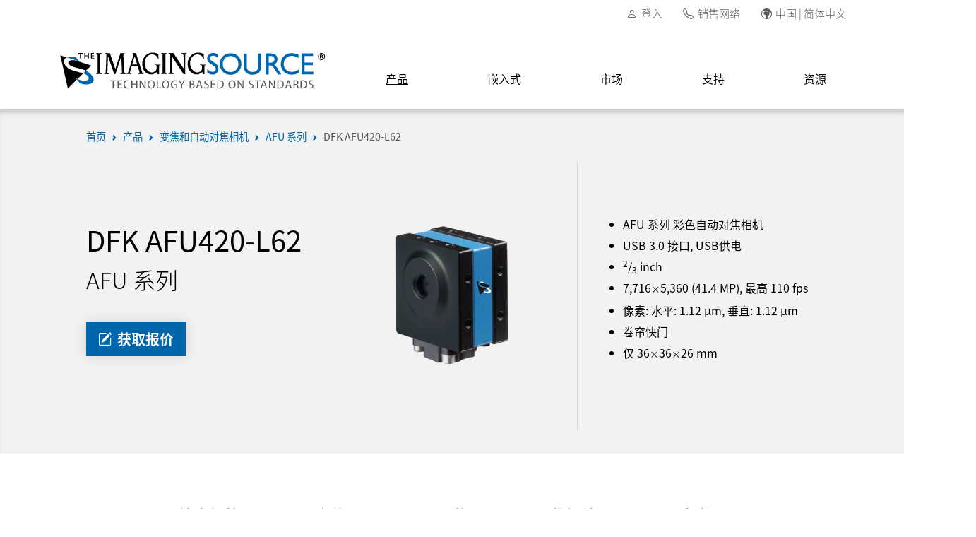

--- FILE ---
content_type: text/html; charset=utf-8
request_url: https://www.theimagingsource.com/zh-hans-cn/product/zoom-autofocus/afu/dfkafu420l62/
body_size: 39572
content:
<!DOCTYPE html>
<html lang="zh-Hans-CN">
<head>
<link crossorigin="use-credentials" href="https://www.theimagingsource.com/zh-hans-cn/site.webmanifest" rel="manifest">
<link href="https://s1-www.theimagingsource.com/6aac8af8/dist/css/app.min.css" media="screen" rel="stylesheet" type="text/css">
<link href="https://s1-www.theimagingsource.com/a249bdef/dist/css/jquery-ui.css" media="screen" rel="stylesheet" type="text/css">
<link href="https://s1-www.theimagingsource.com/441d5180/dist/css/select2.min.css" media="screen" rel="stylesheet" type="text/css">
<link href="https://s1-www.theimagingsource.com/1849c13c/dist/img/favicon/apple-touch-icon.png" rel="apple-touch-icon" sizes="180x180">
<link href="https://s1-www.theimagingsource.com/1cec59cd/dist/img/favicon/favicon-16x16.png" rel="icon" sizes="16x16" type="image/png">
<link href="https://s1-www.theimagingsource.com/0e18787a/dist/img/favicon/favicon-32x32.png" rel="icon" sizes="32x32" type="image/png">
<link href="https://s1-www.theimagingsource.com/9e34dd85/dist/img/favicon/favicon.ico" rel="icon" type="image/x-icon">
<link href="https://www.theimagingsource.com/zh-hans-cn/feed/career/" rel="alternate" title="招聘提要" type="application/rss+xml">
<link href="https://www.theimagingsource.com/zh-hans-cn/feed/download/" rel="alternate" title="下载提要" type="application/rss+xml">
<link href="https://www.theimagingsource.com/zh-hans-cn/feed/fair/" rel="alternate" title="展览提要" type="application/rss+xml">
<link href="https://www.theimagingsource.com/zh-hans-cn/feed/news/" rel="alternate" title="新闻提要" type="application/rss+xml">
<link href="https://www.theimagingsource.com/zh-hans-cn/feed/newsletter/" rel="alternate" title="电子报提要" type="application/rss+xml">
<link href="https://www.theimagingsource.com/zh-hans-cn/sitemap/" rel="alternate" title="XML Sitemap" type="application/xml">
<meta http-equiv="X-UA-Compatible" content="IE=edge">
<meta name="charset" content="utf-8">
<meta name="description" content="AFU 系列 彩色自动对焦相机, USB 3.0 接口, USB供电, 2/3 inch, 7,716×5,360&#160;(41.4&#160;MP), 最高 110&#160;fps, 像素: 水平: 1.12&#160;µm, 垂直: 1.12&#160;µm, 卷帘快门, 仅 36×36×26 mm, Windows 软件 包括在内.">
<meta name="msapplication-TileColor" content="#1861ac">
<meta name="msapplication-config" content="https://www.theimagingsource.com/zh-hans-cn/browserconfig.xml">
<meta name="og:author" content="The Imaging Source">
<meta name="og:description" content="AFU 系列 彩色自动对焦相机, USB 3.0 接口, USB供电, 2/3 inch, 7,716×5,360&#160;(41.4&#160;MP), 最高 110&#160;fps, 像素: 水平: 1.12&#160;µm, 垂直: 1.12&#160;µm, 卷帘快门, 仅 36×36×26 mm, Windows 软件 包括在内.">
<meta name="og:image" content="https://s1-www.theimagingsource.com/b4f8d1e1/dist/img/hero-tall/hero-tall-product-software.webp">
<meta name="og:image:height" content="350">
<meta name="og:image:type" content="image/webp">
<meta name="og:image:width" content="715">
<meta name="og:locale" content="zh-Hans-CN">
<meta name="og:publisher" content="The Imaging Source">
<meta name="og:site_name" content="The Imaging Source">
<meta name="og:title" content="DFK AFU420-L62 - AFU 系列 彩色自动对焦相机 | The Imaging Source">
<meta name="theme-color" content="#1861ac">
<meta name="twitter:card" content="summary">
<meta name="twitter:description" content="AFU 系列 彩色自动对焦相机, USB 3.0 接口, USB供电, 2/3 inch, 7,716×5,360&#160;(41.4&#160;MP), 最高 110&#160;fps, 像素: 水平: 1.12&#160;µm, 垂直: 1.12&#160;µm, 卷帘快门, 仅 36×36×26 mm, Windows 软件 包括在内.">
<meta name="twitter:title" content="DFK AFU420-L62 - AFU 系列 彩色自动对焦相机 | The Imaging Source">
<meta name="viewport" content="width=device-width, initial-scale=1.0">
<title>DFK AFU420-L62 - AFU 系列 彩色自动对焦相机 | The Imaging Source</title>

<script>
    !function(e,t,a,n,g){e[n]=e[n]||[],e[n].push({"gtm.start":(new Date).getTime(),event:"gtm.js"});let m=t.getElementsByTagName(a)[0],s=t.createElement(a);s.async=!0,s.src="https://www.googletagmanager.com/gtm.js?id=GTM-NGNZ9FG",m.parentNode.insertBefore(s,m)}(window,document,"script","dataLayer");
    fetch('/assets/dist/json/timezones.json')
        .then(response => {
            return response.json();
        })
        .then(data => {
            
            var timezones = data.timezones;
            //var countries = data.countries;

            var timezone = Intl.DateTimeFormat().resolvedOptions().timeZone;

            var _country = timezones[timezone].c[0];
            //var country = countries[_country];

            window.dataLayer = window.dataLayer || [];
            window.dataLayer.push({
                'event': 'geo_event',
                'userCountry': _country
            });
        });
    
</script>
</head>
<body class="app app-product-camera-series-leaf-zoom-autofocus-afu-dfkafu420l62 zh_CN zh-hans-cn desktop">
<noscript><iframe src="https://www.googletagmanager.com/ns.html?id=GTM-NGNZ9FG" height="0" width="0" style="display:none;visibility:hidden"></iframe></noscript>
<header id="app_header_desktop" class="app-header-desktop">
<section id="app_header_desktop_secondary" class="app-header-desktop-secondary">
<div class="container">
<div class="row">
<div class="col-md-12">
<nav class="navbar">
<ul class="navbar-nav">
<li class="nav-item nav-item-account"><em class="bi bi-before-text bi-person">​</em> <a class="nav-link" href="/zh-hans-cn/account/sign-in/">登入</a></li>
<li class="nav-item nav-item-phone"><em class="bi bi-before-text bi-telephone">​</em> <a class="nav-link" href="/zh-hans-cn/company/reseller/">销售网络</a></li>
<li class="nav-item nav-item-settings"><em class="bi bi-before-text bi-globe-europe-africa">​</em><a id="settings" class="nav-link" href="#" title="#settings_dialog">中国 | 简体中文</a></li>
</ul>
</nav>
</div>
</div>
</div>
</section>
<section id="app_header_desktop_primary" class="app-header-desktop-primary">
<div class="container">
<div class="row justify-content-between">
<div class="col-auto col-logo d-flex align-items-center"><a href="/zh-hans-cn/"><img src="https://s1-www.theimagingsource.com/cc16252a/dist/img/logo/tis-logo.svg" alt="The Imaging Source Asia Co., Ltd." title="The Imaging Source Asia Co., Ltd." class="logo"></a></div>
<div class="col-auto col-navbar d-flex align-items-center">
<nav class="navbar">
<section class="dropdown dropdown-product dropdown-active"><button class="dropdown-link" data-href="/zh-hans-cn/product/" data-navbar-dropdown-link="1">产品</button>
<div class="dropdown-content">
<div class="container">
<div class="row">
<div class="col-md-3 col-l1">
<h2 class="l1-title">相机</h2>
<ul class="l1-list list-unstyled">
<li class="l1" data-navbar-l1="1" data-navbar-l1-default="1" data-navbar-id="a5aec17ce"><a class="l1-label" href="/zh-hans-cn/product/camerafinder/">相机选型器</a> <em class="bi bi-after-text bi-chevron-right">​</em></li>
<li class="l1" data-navbar-l1="1" data-navbar-id="a84ed8d3f"><a class="l1-label" href="/zh-hans-cn/product/industrial/">工业相机</a> <em class="bi bi-after-text bi-chevron-right">​</em></li>
<li class="l1" data-navbar-l1="1" data-navbar-id="a6efe5984"><a class="l1-label" href="/zh-hans-cn/product/board/">板级相机</a> <em class="bi bi-after-text bi-chevron-right">​</em></li>
<li class="l1 l1-active" data-navbar-l1="1" data-navbar-l1-active="1" data-navbar-id="a2e3f9a3e"><a class="l1-label" href="/zh-hans-cn/product/zoom-autofocus/">变焦和自动对焦</a> <em class="bi bi-after-text bi-chevron-right">​</em></li>
<li class="l1" data-navbar-l1="1" data-navbar-id="a7ab4a78f"><a class="l1-label" href="/zh-hans-cn/product/oem/">客制相机</a> <em class="bi bi-after-text bi-chevron-right">​</em></li>
<li class="l1" data-navbar-l1="1" data-navbar-id="a3e7434b9"><a class="l1-label" href="/zh-hans-cn/product/unique/">偏振相机</a> <em class="bi bi-after-text bi-chevron-right">​</em></li>
<li class="l1" data-navbar-l1="1" data-navbar-id="a8c623d7f"><a class="l1-label" href="/zh-hans-cn/product/microscope/">显微相机</a> <em class="bi bi-after-text bi-chevron-right">​</em></li>
</ul>
<h2 class="l1-title">更多产品</h2>
<ul class="l1-list list-unstyled">
<li class="l1" data-navbar-l1="1" data-navbar-id="a56cd3275"><a class="l1-label" href="/zh-hans-cn/product/converter/">视频信号转换器</a> <em class="bi bi-after-text bi-chevron-right">​</em></li>
<li class="l1" data-navbar-l1="1" data-navbar-id="a06ff9482"><a class="l1-label" href="/zh-hans-cn/product/software/">软件</a> <em class="bi bi-after-text bi-chevron-right">​</em></li>
<li class="l1" data-navbar-l1="1" data-navbar-id="a01cfcf7a"><a class="l1-label" href="/zh-hans-cn/product/optic/">光学</a> <em class="bi bi-after-text bi-chevron-right">​</em></li>
<li class="l1" data-navbar-l1="1" data-navbar-id="afb1a27a2"><a class="l1-label" href="/zh-hans-cn/product/accessory/">配件</a> <em class="bi bi-after-text bi-chevron-right">​</em></li>
</ul>
</div>
<div class="col-md-6 col-l2">
<section class="l2a" data-navbar-l2a="1" data-navbar-id="a5aec17ce">
<div class="row row-l2b row-cols-3">
<div class="col">
<h2 class="l2b-title">选型器</h2>
<ul class="l2b-list list-unstyled">
<li class="l2b" data-navbar-l2b="1" data-navbar-id="a5aec17ce"><a class="l2b-label" href="/zh-hans-cn/product/camerafinder/">相机选型器</a> <em class="bi bi-chevron-right">​</em></li>
</ul>
</div>
</div>
</section>
<section class="l2a" data-navbar-l2a="1" data-navbar-id="a84ed8d3f">
<div class="row row-l2b row-cols-3">
<div class="col">
<h2 class="l2b-title">USB 3.1</h2>
<ul class="l2b-list list-unstyled">
<li class="l2b" data-navbar-l2b="1" data-navbar-id="aa3ff5e40"><a class="l2b-label" href="/zh-hans-cn/product/industrial/38u/">38U 系列</a> <em class="bi bi-chevron-right">​</em></li>
<li class="l2b" data-navbar-l2b="1" data-navbar-id="a21afc991"><a class="l2b-label" href="/zh-hans-cn/product/industrial/37u/">37U 系列</a> <em class="bi bi-chevron-right">​</em></li>
</ul>
</div>
<div class="col">
<h2 class="l2b-title">USB 3.0</h2>
<ul class="l2b-list list-unstyled">
<li class="l2b" data-navbar-l2b="1" data-navbar-id="a78fe0fe8"><a class="l2b-label" href="/zh-hans-cn/product/industrial/42-mp/">42 MP</a> <em class="bi bi-chevron-right">​</em></li>
<li class="l2b" data-navbar-l2b="1" data-navbar-id="ad42f6f51"><a class="l2b-label" href="/zh-hans-cn/product/industrial/33u/">33U 系列</a> <em class="bi bi-chevron-right">​</em></li>
<li class="l2b" data-navbar-l2b="1" data-navbar-id="aeaf31a34"><a class="l2b-label" href="/zh-hans-cn/product/industrial/27u/">27U 系列</a> <em class="bi bi-chevron-right">​</em></li>
<li class="l2b" data-navbar-l2b="1" data-navbar-id="a1f73bcf4"><a class="l2b-label" href="/zh-hans-cn/product/industrial/23u/">23U 系列</a> <em class="bi bi-chevron-right">​</em></li>
</ul>
</div>
<div class="col">
<h2 class="l2b-title">USB 2.0</h2>
<ul class="l2b-list list-unstyled">
<li class="l2b" data-navbar-l2b="1" data-navbar-id="ae94f46e1"><a class="l2b-label" href="/zh-hans-cn/product/industrial/32u/">32U 系列</a> <em class="bi bi-chevron-right">​</em></li>
<li class="l2b" data-navbar-l2b="1" data-navbar-id="ab9cc987f"><a class="l2b-label" href="/zh-hans-cn/product/industrial/2u/">2U 系列</a> <em class="bi bi-chevron-right">​</em></li>
</ul>
</div>
</div>
<div class="row row-l2b row-cols-3">
<div class="col">
<h2 class="l2b-title">GigE</h2>
<ul class="l2b-list list-unstyled">
<li class="l2b" data-navbar-l2b="1" data-navbar-id="a46356d1f"><a class="l2b-label" href="/zh-hans-cn/product/industrial/visus/">Visus</a> <em class="bi bi-chevron-right">​</em></li>
<li class="l2b" data-navbar-l2b="1" data-navbar-id="a59efc154"><a class="l2b-label" href="/zh-hans-cn/product/industrial/38g/">38G 系列</a> <em class="bi bi-chevron-right">​</em></li>
<li class="l2b" data-navbar-l2b="1" data-navbar-id="a2e3ff045"><a class="l2b-label" href="/zh-hans-cn/product/industrial/33g/">33G 系列</a> <em class="bi bi-chevron-right">​</em></li>
<li class="l2b" data-navbar-l2b="1" data-navbar-id="ae56323e0"><a class="l2b-label" href="/zh-hans-cn/product/industrial/23g/">23G 系列</a> <em class="bi bi-chevron-right">​</em></li>
</ul>
</div>
</div>
</section>
<section class="l2a" data-navbar-l2a="1" data-navbar-id="a6efe5984">
<div class="row row-l2b row-cols-3">
<div class="col">
<h2 class="l2b-title">USB 3.1</h2>
<ul class="l2b-list list-unstyled">
<li class="l2b" data-navbar-l2b="1" data-navbar-id="a127dcfe2"><a class="l2b-label" href="/zh-hans-cn/product/board/37u/">37U 系列</a> <em class="bi bi-chevron-right">​</em></li>
</ul>
</div>
<div class="col">
<h2 class="l2b-title">USB 3.0</h2>
<ul class="l2b-list list-unstyled">
<li class="l2b" data-navbar-l2b="1" data-navbar-id="ad9211c47"><a class="l2b-label" href="/zh-hans-cn/product/board/27u/">27U 系列</a> <em class="bi bi-chevron-right">​</em></li>
</ul>
</div>
<div class="col">
<h2 class="l2b-title">USB 2.0</h2>
<ul class="l2b-list list-unstyled">
<li class="l2b" data-navbar-l2b="1" data-navbar-id="ada9d4092"><a class="l2b-label" href="/zh-hans-cn/product/board/32u/">32U 系列</a> <em class="bi bi-chevron-right">​</em></li>
<li class="l2b" data-navbar-l2b="1" data-navbar-id="a68d70e12"><a class="l2b-label" href="/zh-hans-cn/product/board/2u/">2U 系列</a> <em class="bi bi-chevron-right">​</em></li>
</ul>
</div>
</div>
<div class="row row-l2b row-cols-3">
<div class="col">
<h2 class="l2b-title">GigE</h2>
<ul class="l2b-list list-unstyled">
<li class="l2b" data-navbar-l2b="1" data-navbar-id="af568604e"><a class="l2b-label" href="/zh-hans-cn/product/board/47g/">47G 系列</a> <em class="bi bi-chevron-right">​</em></li>
</ul>
</div>
</div>
</section>
<section class="l2a" data-navbar-l2a="1" data-navbar-id="a2e3f9a3e">
<div class="row row-l2b row-cols-3">
<div class="col">
<h2 class="l2b-title">GigE</h2>
<ul class="l2b-list list-unstyled">
<li class="l2b" data-navbar-l2b="1" data-navbar-id="afaab7f4b"><a class="l2b-label" href="/zh-hans-cn/product/zoom-autofocus/z/">Z 系列</a> <em class="bi bi-chevron-right">​</em></li>
</ul>
</div>
<div class="col">
<h2 class="l2b-title">USB 3.0</h2>
<ul class="l2b-list list-unstyled">
<li class="l2b" data-navbar-l2b="1" data-navbar-id="a7657925a"><a class="l2b-label" href="/zh-hans-cn/product/zoom-autofocus/afu/">AFU 系列</a> <em class="bi bi-chevron-right">​</em></li>
</ul>
</div>
</div>
</section>
<section class="l2a" data-navbar-l2a="1" data-navbar-id="a7ab4a78f">
<div class="row row-l2b row-cols-3">
<div class="col">
<h2 class="l2b-title">概述</h2>
<ul class="l2b-list list-unstyled">
<li class="l2b" data-navbar-l2b="1" data-navbar-id="a62ff3e3d"><a class="l2b-label" href="/zh-hans-cn/product/oem/overview/">OEM相机</a> <em class="bi bi-chevron-right">​</em></li>
</ul>
</div>
</div>
</section>
<section class="l2a" data-navbar-l2a="1" data-navbar-id="a3e7434b9">
<div class="row row-l2b row-cols-3">
<div class="col">
<h2 class="l2b-title">USB 3.0</h2>
<ul class="l2b-list list-unstyled">
<li class="l2b" data-navbar-l2b="1" data-navbar-id="a822a282a"><a class="l2b-label" href="/zh-hans-cn/product/unique/33u-polarsens/">33U 偏振相机</a> <em class="bi bi-chevron-right">​</em></li>
</ul>
</div>
<div class="col">
<h2 class="l2b-title">GigE</h2>
<ul class="l2b-list list-unstyled">
<li class="l2b" data-navbar-l2b="1" data-navbar-id="a05f6d0eb"><a class="l2b-label" href="/zh-hans-cn/product/unique/33g-polarsens/">33G 偏振相机</a> <em class="bi bi-chevron-right">​</em></li>
</ul>
</div>
</div>
</section>
<section class="l2a" data-navbar-l2a="1" data-navbar-id="a8c623d7f">
<div class="row row-l2b row-cols-3">
<div class="col">
<h2 class="l2b-title">USB 3.1</h2>
<ul class="l2b-list list-unstyled">
<li class="l2b" data-navbar-l2b="1" data-navbar-id="a33539b18"><a class="l2b-label" href="/zh-hans-cn/product/microscope/38u/">38U 系列</a> <em class="bi bi-chevron-right">​</em></li>
</ul>
</div>
<div class="col">
<h2 class="l2b-title">USB 3.0</h2>
<ul class="l2b-list list-unstyled">
<li class="l2b" data-navbar-l2b="1" data-navbar-id="a4483aa09"><a class="l2b-label" href="/zh-hans-cn/product/microscope/33u/">33U 系列</a> <em class="bi bi-chevron-right">​</em></li>
<li class="l2b" data-navbar-l2b="1" data-navbar-id="a7a644784"><a class="l2b-label" href="/zh-hans-cn/product/microscope/mku/">MKU 系列</a> <em class="bi bi-chevron-right">​</em></li>
</ul>
</div>
</div>
</section>
<section class="l2a" data-navbar-l2a="1" data-navbar-id="a56cd3275">
<div class="row row-l2b row-cols-3">
<div class="col">
<h2 class="l2b-title">Video-to-USB 2.0</h2>
<ul class="l2b-list list-unstyled">
<li class="l2b" data-navbar-l2b="1" data-navbar-id="ab907caf4"><a class="l2b-label" href="/zh-hans-cn/product/converter/dfgusb2pro/">DFG/USB2pro</a> <em class="bi bi-chevron-right">​</em></li>
<li class="l2b" data-navbar-l2b="1" data-navbar-id="a293b3461"><a class="l2b-label" href="/zh-hans-cn/product/converter/dfgusb2propcb/">DFG/USB2propcb</a> <em class="bi bi-chevron-right">​</em></li>
<li class="l2b" data-navbar-l2b="1" data-navbar-id="a14ac40db"><a class="l2b-label" href="/zh-hans-cn/product/converter/dfgusb2aud/">DFG/USB2aud</a> <em class="bi bi-chevron-right">​</em></li>
</ul>
</div>
<div class="col">
<h2 class="l2b-title">USB 3.0-to-HDMI</h2>
<ul class="l2b-list list-unstyled">
<li class="l2b" data-navbar-l2b="1" data-navbar-id="a205726a0"><a class="l2b-label" href="/zh-hans-cn/product/converter/dfgusbtohdmi/">DFG/USBtoHDMI</a> <em class="bi bi-chevron-right">​</em></li>
</ul>
</div>
<div class="col">
<h2 class="l2b-title">HDMI-to-USB 3.1</h2>
<ul class="l2b-list list-unstyled">
<li class="l2b" data-navbar-l2b="1" data-navbar-id="a4d0b78f7"><a class="l2b-label" href="/zh-hans-cn/product/converter/dfghdmi/">DFG/HDMI</a> <em class="bi bi-chevron-right">​</em></li>
</ul>
</div>
</div>
</section>
<section class="l2a" data-navbar-l2a="1" data-navbar-id="a06ff9482">
<div class="row row-l2b row-cols-3">
<div class="col">
<h2 class="l2b-title">设备驱动程序</h2>
<ul class="l2b-list list-unstyled">
<li class="l2b" data-navbar-l2b="1" data-navbar-id="a29a9c8a5"><a class="l2b-label" href="/zh-hans-cn/product/software/driver/">概述</a> <em class="bi bi-chevron-right">​</em></li>
</ul>
</div>
<div class="col">
<h2 class="l2b-title">软件开发工具包</h2>
<ul class="l2b-list list-unstyled">
<li class="l2b" data-navbar-l2b="1" data-navbar-id="af37472be"><a class="l2b-label" href="/zh-hans-cn/product/software/icimagingcontrol/">IC Imaging Control</a> <em class="bi bi-chevron-right">​</em></li>
<li class="l2b" data-navbar-l2b="1" data-navbar-id="a509c061c"><a class="l2b-label" href="/zh-hans-cn/product/software/icbarcode/">IC Barcode</a> <em class="bi bi-chevron-right">​</em></li>
<li class="l2b" data-navbar-l2b="1" data-navbar-id="a7847be44"><a class="l2b-label" href="/zh-hans-cn/product/software/tiscamera/">tiscamera</a> <em class="bi bi-chevron-right">​</em></li>
</ul>
</div>
<div class="col">
<h2 class="l2b-title">终端用户软件</h2>
<ul class="l2b-list list-unstyled">
<li class="l2b" data-navbar-l2b="1" data-navbar-id="af58145eb"><a class="l2b-label" href="/zh-hans-cn/product/software/iccapture/">IC Capture</a> <em class="bi bi-chevron-right">​</em></li>
</ul>
</div>
</div>
<div class="row row-l2b row-cols-3">
<div class="col">
<h2 class="l2b-title">GStreamer</h2>
<ul class="l2b-list list-unstyled">
<li class="l2b" data-navbar-l2b="1" data-navbar-id="a65b020da"><a class="l2b-label" href="/zh-hans-cn/product/software/gstreamer/">概述</a> <em class="bi bi-chevron-right">​</em></li>
</ul>
</div>
<div class="col">
<h2 class="l2b-title">更多软件</h2>
<ul class="l2b-list list-unstyled">
<li class="l2b" data-navbar-l2b="1" data-navbar-id="a5987959a"><a class="l2b-label" href="/zh-hans-cn/product/software/third-party/">第 3 方集成</a> <em class="bi bi-chevron-right">​</em></li>
<li class="l2b" data-navbar-l2b="1" data-navbar-id="a3d7dafb8"><a class="l2b-label" href="/zh-hans-cn/product/software/tool/">软件工具</a> <em class="bi bi-chevron-right">​</em></li>
</ul>
</div>
</div>
</section>
<section class="l2a" data-navbar-l2a="1" data-navbar-id="a01cfcf7a">
<div class="row row-l2b row-cols-3">
<div class="col">
<h2 class="l2b-title">镜头</h2>
<ul class="l2b-list list-unstyled">
<li class="l2b" data-navbar-l2b="1" data-navbar-id="a1fa739db"><a class="l2b-label" href="/zh-hans-cn/product/optic/5-mp/">5 MP</a> <em class="bi bi-chevron-right">​</em></li>
<li class="l2b" data-navbar-l2b="1" data-navbar-id="a4e8a2dea"><a class="l2b-label" href="/zh-hans-cn/product/optic/compact/">精巧</a> <em class="bi bi-chevron-right">​</em></li>
<li class="l2b" data-navbar-l2b="1" data-navbar-id="a6f0ab95b"><a class="l2b-label" href="/zh-hans-cn/product/optic/macro-11-inch/">微距 1.1 "</a> <em class="bi bi-chevron-right">​</em></li>
<li class="l2b" data-navbar-l2b="1" data-navbar-id="a32a8e701"><a class="l2b-label" href="/zh-hans-cn/product/optic/high-end/">高端</a> <em class="bi bi-chevron-right">​</em></li>
</ul>
</div>
<div class="col">
<h2 class="l2b-title">板机镜头</h2>
<ul class="l2b-list list-unstyled">
<li class="l2b" data-navbar-l2b="1" data-navbar-id="aae4c3ddd"><a class="l2b-label" href="/zh-hans-cn/product/optic/megapixel/">百万像素</a> <em class="bi bi-chevron-right">​</em></li>
<li class="l2b" data-navbar-l2b="1" data-navbar-id="a53daa6ea"><a class="l2b-label" href="/zh-hans-cn/product/optic/23-inch/">2/3"</a> <em class="bi bi-chevron-right">​</em></li>
<li class="l2b" data-navbar-l2b="1" data-navbar-id="ac4a25a6b"><a class="l2b-label" href="/zh-hans-cn/product/optic/low-distortion/">低失真</a> <em class="bi bi-chevron-right">​</em></li>
<li class="l2b" data-navbar-l2b="1" data-navbar-id="a580347e2"><a class="l2b-label" href="/zh-hans-cn/product/optic/standard/">标准</a> <em class="bi bi-chevron-right">​</em></li>
</ul>
</div>
<div class="col">
<h2 class="l2b-title">延伸管</h2>
<ul class="l2b-list list-unstyled">
<li class="l2b" data-navbar-l2b="1" data-navbar-id="a39b2ac13"><a class="l2b-label" href="/zh-hans-cn/product/optic/ring/">延伸管</a> <em class="bi bi-chevron-right">​</em></li>
<li class="l2b" data-navbar-l2b="1" data-navbar-id="ab74e73f7"><a class="l2b-label" href="/zh-hans-cn/product/optic/s-to-ccs-mount/">光学镜座</a> <em class="bi bi-chevron-right">​</em></li>
</ul>
</div>
</div>
<div class="row row-l2b row-cols-3">
<div class="col">
<h2 class="l2b-title">滤光片</h2>
<ul class="l2b-list list-unstyled">
<li class="l2b" data-navbar-l2b="1" data-navbar-id="a51574e73"><a class="l2b-label" href="/zh-hans-cn/product/optic/filter/">滤光片</a> <em class="bi bi-chevron-right">​</em></li>
</ul>
</div>
</div>
</section>
<section class="l2a" data-navbar-l2a="1" data-navbar-id="afb1a27a2">
<div class="row row-l2b row-cols-3">
<div class="col">
<h2 class="l2b-title">数据线</h2>
<ul class="l2b-list list-unstyled">
<li class="l2b" data-navbar-l2b="1" data-navbar-id="a55b5ba57"><a class="l2b-label" href="/zh-hans-cn/product/accessory/usb-31-cable/">USB 3.1</a> <em class="bi bi-chevron-right">​</em></li>
<li class="l2b" data-navbar-l2b="1" data-navbar-id="a82573a0f"><a class="l2b-label" href="/zh-hans-cn/product/accessory/usb-30-cable/">USB 3.0</a> <em class="bi bi-chevron-right">​</em></li>
<li class="l2b" data-navbar-l2b="1" data-navbar-id="ae7300149"><a class="l2b-label" href="/zh-hans-cn/product/accessory/usb-20-cable/">USB 2.0</a> <em class="bi bi-chevron-right">​</em></li>
<li class="l2b" data-navbar-l2b="1" data-navbar-id="a193c6d1b"><a class="l2b-label" href="/zh-hans-cn/product/accessory/gige-cable/">GigE</a> <em class="bi bi-chevron-right">​</em></li>
<li class="l2b" data-navbar-l2b="1" data-navbar-id="a6f649f4a"><a class="l2b-label" href="/zh-hans-cn/product/accessory/mipi-cable/">MIPI CSI-2</a> <em class="bi bi-chevron-right">​</em></li>
<li class="l2b" data-navbar-l2b="1" data-navbar-id="ac636baf0"><a class="l2b-label" href="/zh-hans-cn/product/accessory/gmsl2-cable/">GMSL2</a> <em class="bi bi-chevron-right">​</em></li>
<li class="l2b" data-navbar-l2b="1" data-navbar-id="ab9de8b74"><a class="l2b-label" href="/zh-hans-cn/product/accessory/fpdlink3-cable/">FPD-Link III</a> <em class="bi bi-chevron-right">​</em></li>
</ul>
</div>
<div class="col">
<h2 class="l2b-title">I/O 线缆</h2>
<ul class="l2b-list list-unstyled">
<li class="l2b" data-navbar-l2b="1" data-navbar-id="a4b2c8ac9"><a class="l2b-label" href="/zh-hans-cn/product/accessory/io-cable/">I/O 线缆</a> <em class="bi bi-chevron-right">​</em></li>
</ul>
</div>
<div class="col">
<h2 class="l2b-title">照明线缆</h2>
<ul class="l2b-list list-unstyled">
<li class="l2b" data-navbar-l2b="1" data-navbar-id="ade1ad6cd"><a class="l2b-label" href="/zh-hans-cn/product/accessory/lighting-cable/">照明线缆</a> <em class="bi bi-chevron-right">​</em></li>
</ul>
</div>
</div>
<div class="row row-l2b row-cols-3">
<div class="col">
<h2 class="l2b-title">电源供应器</h2>
<ul class="l2b-list list-unstyled">
<li class="l2b" data-navbar-l2b="1" data-navbar-id="a21adedf6"><a class="l2b-label" href="/zh-hans-cn/product/accessory/gige-psu/">GigE</a> <em class="bi bi-chevron-right">​</em></li>
</ul>
</div>
</div>
</section>
</div>
<div class="col-md-3 col-callout">
<aside class="callout" data-navbar-callout="1" data-navbar-id="ae40fed51"><img class="callout-image img-fluid" src="https://s1-www.theimagingsource.com/c85d1203/dist/img/navbar/navbar-loading.webp" data-src="https://s1-www.theimagingsource.com/75653e90/dist/img/navbar/navbar-product.webp" title="产品" alt="产品">
<h2 class="callout-title">产品</h2>
<p class="callout-text"></p>
</aside>
<aside class="callout" data-navbar-callout="1" data-navbar-id="a5aec17ce" data-navbar-callout-default="1"><img class="callout-image img-fluid" src="https://s1-www.theimagingsource.com/c85d1203/dist/img/navbar/navbar-loading.webp" data-src="https://s1-www.theimagingsource.com/e5b7758a/dist/img/navbar/navbar-product-camera-camerafinder.webp" title="相机选型器" alt="相机选型器">
<h2 class="callout-title">相机选型器</h2>
<p class="callout-text">使用我们的相机查找器-快速且高效地找到符合您应用需求的完美工业相机或板级相机。</p>
</aside>
<aside class="callout" data-navbar-callout="1" data-navbar-id="a5aec17ce_new"><img class="callout-image img-fluid" src="https://s1-www.theimagingsource.com/c85d1203/dist/img/navbar/navbar-loading.webp" data-src="https://s1-www.theimagingsource.com/e5b7758a/dist/img/navbar/navbar-product-camera-camerafinder.webp" title="相机选型器" alt="相机选型器">
<h2 class="callout-title">相机选型器</h2>
<p class="callout-text">使用我们的相机查找器-快速且高效地找到符合您应用需求的完美工业相机或板级相机。</p>
</aside>
<aside class="callout" data-navbar-callout="1" data-navbar-id="a84ed8d3f"><img class="callout-image img-fluid" src="https://s1-www.theimagingsource.com/c85d1203/dist/img/navbar/navbar-loading.webp" data-src="https://s1-www.theimagingsource.com/145715bf/dist/img/navbar/navbar-product-camera-industrial.webp" title="工业相机" alt="工业相机">
<h2 class="callout-title">工业相机</h2>
<p class="callout-text">The Imaging Source 拥有超过100款工业相机，维持在机器视觉市场上提供最广泛产品组合的制造商之一。</p>
</aside>
<aside class="callout" data-navbar-callout="1" data-navbar-id="aa3ff5e40"><img class="callout-image img-fluid" src="https://s1-www.theimagingsource.com/c85d1203/dist/img/navbar/navbar-loading.webp" data-src="https://s1-www.theimagingsource.com/5ba88c63/dist/img/navbar/navbar-product-camera-series-industrial-38u.webp" title="38U 系列" alt="38U 系列">
<h2 class="callout-title">38U 系列</h2>
<p class="callout-text">配备最新 Sony 传感器进阶功能的 USB 3.1 工业相机</p>
</aside>
<aside class="callout" data-navbar-callout="1" data-navbar-id="a21afc991"><img class="callout-image img-fluid" src="https://s1-www.theimagingsource.com/c85d1203/dist/img/navbar/navbar-loading.webp" data-src="https://s1-www.theimagingsource.com/ade0fc8a/dist/img/navbar/navbar-product-camera-series-industrial-37u.webp" title="37U 系列" alt="37U 系列">
<h2 class="callout-title">37U 系列</h2>
<p class="callout-text">单板，配备最新 Sony 传感器的 USB 3.1 工业相机</p>
</aside>
<aside class="callout" data-navbar-callout="1" data-navbar-id="a78fe0fe8"><img class="callout-image img-fluid" src="https://s1-www.theimagingsource.com/c85d1203/dist/img/navbar/navbar-loading.webp" data-src="https://s1-www.theimagingsource.com/7c68f815/dist/img/navbar/navbar-product-camera-series-industrial-42-mp.webp" title="42 MP" alt="42 MP">
<h2 class="callout-title">42 MP</h2>
<p class="callout-text">这款 42MP 工业相机非常适合质量检测应用，具有卓越的图像和色彩质量，以及自动色彩校正功能。</p>
</aside>
<aside class="callout" data-navbar-callout="1" data-navbar-id="ad42f6f51"><img class="callout-image img-fluid" src="https://s1-www.theimagingsource.com/c85d1203/dist/img/navbar/navbar-loading.webp" data-src="https://s1-www.theimagingsource.com/59afd899/dist/img/navbar/navbar-product-camera-series-industrial-33u.webp" title="33U 系列" alt="33U 系列">
<h2 class="callout-title">33U 系列</h2>
<p class="callout-text">精巧、功能齐全的 USB 3.0 工业相机</p>
</aside>
<aside class="callout" data-navbar-callout="1" data-navbar-id="aeaf31a34"><img class="callout-image img-fluid" src="https://s1-www.theimagingsource.com/c85d1203/dist/img/navbar/navbar-loading.webp" data-src="https://s1-www.theimagingsource.com/614afc14/dist/img/navbar/navbar-product-camera-series-industrial-27u.webp" title="27U 系列" alt="27U 系列">
<h2 class="callout-title">27U 系列</h2>
<p class="callout-text">单板，配备 onsemi 传感器的 USB 3.0 工业相机</p>
</aside>
<aside class="callout" data-navbar-callout="1" data-navbar-id="a1f73bcf4"><img class="callout-image img-fluid" src="https://s1-www.theimagingsource.com/c85d1203/dist/img/navbar/navbar-loading.webp" data-src="https://s1-www.theimagingsource.com/9505d807/dist/img/navbar/navbar-product-camera-series-industrial-23u.webp" title="23U 系列" alt="23U 系列">
<h2 class="callout-title">23U 系列</h2>
<p class="callout-text">成本优化，USB 3.0 工业相机</p>
</aside>
<aside class="callout" data-navbar-callout="1" data-navbar-id="ae94f46e1"><img class="callout-image img-fluid" src="https://s1-www.theimagingsource.com/c85d1203/dist/img/navbar/navbar-loading.webp" data-src="https://s1-www.theimagingsource.com/30f84ddc/dist/img/navbar/navbar-product-camera-series-industrial-32u.webp" title="32U 系列" alt="32U 系列">
<h2 class="callout-title">32U 系列</h2>
<p class="callout-text">针对精实应用而优化的新一代强大工业相机</p>
</aside>
<aside class="callout" data-navbar-callout="1" data-navbar-id="ab9cc987f"><img class="callout-image img-fluid" src="https://s1-www.theimagingsource.com/c85d1203/dist/img/navbar/navbar-loading.webp" data-src="https://s1-www.theimagingsource.com/c9f85c7d/dist/img/navbar/navbar-product-camera-series-industrial-2u.webp" title="2U 系列" alt="2U 系列">
<h2 class="callout-title">2U 系列</h2>
<p class="callout-text">单板，配备经济实惠的 onsemi 传感器</p>
</aside>
<aside class="callout" data-navbar-callout="1" data-navbar-id="a46356d1f"><img class="callout-image img-fluid" src="https://s1-www.theimagingsource.com/c85d1203/dist/img/navbar/navbar-loading.webp" data-src="https://s1-www.theimagingsource.com/9c333c56/dist/img/navbar/navbar-product-camera-series-industrial-visus.webp" title="Visus" alt="Visus">
<h2 class="callout-title">Visus</h2>
<p class="callout-text">具备未来扩展性架构，兼具高效能与成本效益的 GigE 工业相机</p>
</aside>
<aside class="callout" data-navbar-callout="1" data-navbar-id="a59efc154"><img class="callout-image img-fluid" src="https://s1-www.theimagingsource.com/c85d1203/dist/img/navbar/navbar-loading.webp" data-src="https://s1-www.theimagingsource.com/15b62ff3/dist/img/navbar/navbar-product-camera-series-industrial-38g.webp" title="38G 系列" alt="38G 系列">
<h2 class="callout-title">38G 系列</h2>
<p class="callout-text">配备最新 Sony 传感器的进阶功能 GigE 工业相机。</p>
</aside>
<aside class="callout" data-navbar-callout="1" data-navbar-id="a2e3ff045"><img class="callout-image img-fluid" src="https://s1-www.theimagingsource.com/c85d1203/dist/img/navbar/navbar-loading.webp" data-src="https://s1-www.theimagingsource.com/17b17b09/dist/img/navbar/navbar-product-camera-series-industrial-33g.webp" title="33G 系列" alt="33G 系列">
<h2 class="callout-title">33G 系列</h2>
<p class="callout-text">精巧，GigE 工业相机及广泛的传感器组合</p>
</aside>
<aside class="callout" data-navbar-callout="1" data-navbar-id="ae56323e0"><img class="callout-image img-fluid" src="https://s1-www.theimagingsource.com/c85d1203/dist/img/navbar/navbar-loading.webp" data-src="https://s1-www.theimagingsource.com/db1b7b97/dist/img/navbar/navbar-product-camera-series-industrial-23g.webp" title="23G 系列" alt="23G 系列">
<h2 class="callout-title">23G 系列</h2>
<p class="callout-text">精巧而坚固的 GigE 工业相机； 33 系列的前身。</p>
</aside>
<aside class="callout" data-navbar-callout="1" data-navbar-id="a6efe5984"><img class="callout-image img-fluid" src="https://s1-www.theimagingsource.com/c85d1203/dist/img/navbar/navbar-loading.webp" data-src="https://s1-www.theimagingsource.com/b6772c76/dist/img/navbar/navbar-product-camera-board.webp" title="板级相机" alt="板级相机">
<h2 class="callout-title">板级相机</h2>
<p class="callout-text">The Imaging Source 板级相机为具成本考量且大量的机器视觉项目优化，并为各种有空间限制的应用提供了最大的灵活性。</p>
</aside>
<aside class="callout" data-navbar-callout="1" data-navbar-id="a127dcfe2"><img class="callout-image img-fluid" src="https://s1-www.theimagingsource.com/c85d1203/dist/img/navbar/navbar-loading.webp" data-src="https://s1-www.theimagingsource.com/5e40ff96/dist/img/navbar/navbar-product-camera-series-board-37u.webp" title="37U 系列" alt="37U 系列">
<h2 class="callout-title">37U 系列</h2>
<p class="callout-text">37U 系列板级相机提供最新 Sony 传感器技术和成本优化且精巧的设计。</p>
</aside>
<aside class="callout" data-navbar-callout="1" data-navbar-id="ad9211c47"><img class="callout-image img-fluid" src="https://s1-www.theimagingsource.com/c85d1203/dist/img/navbar/navbar-loading.webp" data-src="https://s1-www.theimagingsource.com/92eaff08/dist/img/navbar/navbar-product-camera-series-board-27u.webp" title="27U 系列" alt="27U 系列">
<h2 class="callout-title">27U 系列</h2>
<p class="callout-text">27系列板级相机提供了一个可靠精巧、价值导向的成像解决方案。</p>
</aside>
<aside class="callout" data-navbar-callout="1" data-navbar-id="ada9d4092"><img class="callout-image img-fluid" src="https://s1-www.theimagingsource.com/c85d1203/dist/img/navbar/navbar-loading.webp" data-src="https://s1-www.theimagingsource.com/728a3b49/dist/img/navbar/navbar-product-camera-series-board-32u.webp" title="32U 系列" alt="32U 系列">
<h2 class="callout-title">32U 系列</h2>
<p class="callout-text">针对精实应用而优化的新一代强大板级相机</p>
</aside>
<aside class="callout" data-navbar-callout="1" data-navbar-id="a68d70e12"><img class="callout-image img-fluid" src="https://s1-www.theimagingsource.com/c85d1203/dist/img/navbar/navbar-loading.webp" data-src="https://s1-www.theimagingsource.com/e3e50069/dist/img/navbar/navbar-product-camera-series-board-2u.webp" title="2U 系列" alt="2U 系列">
<h2 class="callout-title">2U 系列</h2>
<p class="callout-text">板级相机提供具成本考量的 USB 2.0 及 OEM 应用理想选择。</p>
</aside>
<aside class="callout" data-navbar-callout="1" data-navbar-id="af568604e"><img class="callout-image img-fluid" src="https://s1-www.theimagingsource.com/c85d1203/dist/img/navbar/navbar-loading.webp" data-src="https://s1-www.theimagingsource.com/6469be67/dist/img/navbar/navbar-product-camera-series-board-47g.webp" title="47G 系列" alt="47G 系列">
<h2 class="callout-title">47G 系列</h2>
<p class="callout-text">此单板 GigE 相机具有特别精巧的外形，并具备弯角的 RJ45 连接器。</p>
</aside>
<aside class="callout" data-navbar-callout="1" data-navbar-id="a2e3f9a3e"><img class="callout-image img-fluid" src="https://s1-www.theimagingsource.com/c85d1203/dist/img/navbar/navbar-loading.webp" data-src="https://s1-www.theimagingsource.com/c6e95b7c/dist/img/navbar/navbar-product-camera-zoom-autofocus.webp" title="变焦和自动对焦相机" alt="变焦和自动对焦相机">
<h2 class="callout-title">变焦和自动对焦相机</h2>
<p class="callout-text">为不同工作距离或物体尺寸条件的应用增加成像灵活性。</p>
</aside>
<aside class="callout" data-navbar-callout="1" data-navbar-id="afaab7f4b"><img class="callout-image img-fluid" src="https://s1-www.theimagingsource.com/c85d1203/dist/img/navbar/navbar-loading.webp" data-src="https://s1-www.theimagingsource.com/54803072/dist/img/navbar/navbar-product-camera-series-zoom-autofocus-z.webp" title="Z 系列" alt="Z 系列">
<h2 class="callout-title">Z 系列</h2>
<p class="callout-text">使用 Z 系列变焦系列相机观测物件进行成像时，即使其尺寸大小与距离随即变化，也能保有完美的分辨率。</p>
</aside>
<aside class="callout" data-navbar-callout="1" data-navbar-id="a7657925a"><img class="callout-image img-fluid" src="https://s1-www.theimagingsource.com/c85d1203/dist/img/navbar/navbar-loading.webp" data-src="https://s1-www.theimagingsource.com/ac1726db/dist/img/navbar/navbar-product-camera-series-zoom-autofocus-afu.webp" title="AFU 系列" alt="AFU 系列">
<h2 class="callout-title">AFU 系列</h2>
<p class="callout-text">对于难以保持一致工作距离的机器视觉项目，The Imaging Source提供一系列USB 3.0自动对焦相机。</p>
</aside>
<aside class="callout" data-navbar-callout="1" data-navbar-id="a7ab4a78f"><img class="callout-image img-fluid" src="https://s1-www.theimagingsource.com/c85d1203/dist/img/navbar/navbar-loading.webp" data-src="https://s1-www.theimagingsource.com/f8cb349b/dist/img/navbar/navbar-product-oem.webp" title="OEM相机" alt="OEM相机">
<h2 class="callout-title">OEM相机</h2>
<p class="callout-text">定制您的外壳，以我们的标准工业相机或软体为基础而进行改造，以满足视觉系统的要求，实现最大精度及成本优化。</p>
</aside>
<aside class="callout" data-navbar-callout="1" data-navbar-id="a62ff3e3d"><img class="callout-image img-fluid" src="https://s1-www.theimagingsource.com/c85d1203/dist/img/navbar/navbar-loading.webp" data-src="https://s1-www.theimagingsource.com/1ec74877/dist/img/navbar/navbar-product-oem-overview.webp" title="OEM相机" alt="OEM相机">
<h2 class="callout-title">OEM相机</h2>
<p class="callout-text">定制您的外壳，以我们的标准工业相机或软体为基础而进行改造，以满足视觉系统的要求，实现最大精度及成本优化。</p>
</aside>
<aside class="callout" data-navbar-callout="1" data-navbar-id="a3e7434b9"><img class="callout-image img-fluid" src="https://s1-www.theimagingsource.com/c85d1203/dist/img/navbar/navbar-loading.webp" data-src="https://s1-www.theimagingsource.com/530219a8/dist/img/navbar/navbar-product-camera-unique.webp" title="偏振相机" alt="偏振相机">
<h2 class="callout-title">偏振相机</h2>
<p class="callout-text">这些出众的相机，提供独特的成像解决方案，能符合特殊的硬件要求。</p>
</aside>
<aside class="callout" data-navbar-callout="1" data-navbar-id="a822a282a"><img class="callout-image img-fluid" src="https://s1-www.theimagingsource.com/c85d1203/dist/img/navbar/navbar-loading.webp" data-src="https://s1-www.theimagingsource.com/730bb503/dist/img/navbar/navbar-product-camera-series-unique-33u-polarsens.webp" title="33U 偏振相机" alt="33U 偏振相机">
<h2 class="callout-title">33U 偏振相机</h2>
<p class="callout-text">配备 Sony Polarsens™ 传感器的 USB 3.0 相机可捕获多向偏振图像。</p>
</aside>
<aside class="callout" data-navbar-callout="1" data-navbar-id="a05f6d0eb"><img class="callout-image img-fluid" src="https://s1-www.theimagingsource.com/c85d1203/dist/img/navbar/navbar-loading.webp" data-src="https://s1-www.theimagingsource.com/128caefe/dist/img/navbar/navbar-product-camera-series-unique-33g-polarsens.webp" title="33G 偏振相机" alt="33G 偏振相机">
<h2 class="callout-title">33G 偏振相机</h2>
<p class="callout-text">配备 Sony Polarsens™ 传感器的GigE相机可捕获多向偏振图像。</p>
</aside>
<aside class="callout" data-navbar-callout="1" data-navbar-id="a8c623d7f"><img class="callout-image img-fluid" src="https://s1-www.theimagingsource.com/c85d1203/dist/img/navbar/navbar-loading.webp" data-src="https://s1-www.theimagingsource.com/2f4fe1b9/dist/img/navbar/navbar-product-camera-microscope.webp" title="显微相机" alt="显微相机">
<h2 class="callout-title">显微相机</h2>
<p class="callout-text">高性能 USB 显微相机配备最新的 SONY 全局和卷帘快门传感器。</p>
</aside>
<aside class="callout" data-navbar-callout="1" data-navbar-id="a33539b18"><img class="callout-image img-fluid" src="https://s1-www.theimagingsource.com/c85d1203/dist/img/navbar/navbar-loading.webp" data-src="https://s1-www.theimagingsource.com/ff1e79ce/dist/img/navbar/navbar-product-camera-series-microscope-38u.webp" title="38U 系列" alt="38U 系列">
<h2 class="callout-title">38U 系列</h2>
<p class="callout-text">USB 3.1 显微相机是表現突出的功能相机，能为高性能要求的应用提供高分辨率和卓越的图像质量。</p>
</aside>
<aside class="callout" data-navbar-callout="1" data-navbar-id="a4483aa09"><img class="callout-image img-fluid" src="https://s1-www.theimagingsource.com/c85d1203/dist/img/navbar/navbar-loading.webp" data-src="https://s1-www.theimagingsource.com/fd192d34/dist/img/navbar/navbar-product-camera-series-microscope-33u.webp" title="33U 系列" alt="33U 系列">
<h2 class="callout-title">33U 系列</h2>
<p class="callout-text">USB 3.0 显微相机外型精巧、功能齐全，适合许多显微应用。</p>
</aside>
<aside class="callout" data-navbar-callout="1" data-navbar-id="a7a644784"><img class="callout-image img-fluid" src="https://s1-www.theimagingsource.com/c85d1203/dist/img/navbar/navbar-loading.webp" data-src="https://s1-www.theimagingsource.com/ad8f6b10/dist/img/navbar/navbar-product-camera-series-microscope-mku.webp" title="MKU 系列" alt="MKU 系列">
<h2 class="callout-title">MKU 系列</h2>
<p class="callout-text">随附一目镜转接器，此 12MP 显微相机能安装显微目镜或 C 型接口镜头。</p>
</aside>
<aside class="callout" data-navbar-callout="1" data-navbar-id="a56cd3275"><img class="callout-image img-fluid" src="https://s1-www.theimagingsource.com/c85d1203/dist/img/navbar/navbar-loading.webp" data-src="https://s1-www.theimagingsource.com/9b95fcb5/dist/img/navbar/navbar-product-converter-converter.webp" title="视频信号转换器" alt="视频信号转换器">
<h2 class="callout-title">视频信号转换器</h2>
<p class="callout-text">用视频信号转换器增加图像采集和可视化的潜在来源。</p>
</aside>
<aside class="callout" data-navbar-callout="1" data-navbar-id="ab907caf4"><img class="callout-image img-fluid" src="https://s1-www.theimagingsource.com/c85d1203/dist/img/navbar/navbar-loading.webp" data-src="https://s1-www.theimagingsource.com/e5ffef6f/dist/img/navbar/navbar-product-converter-leaf-converter-dfgusb2pro.webp" title="DFG/USB2pro" alt="DFG/USB2pro">
<h2 class="callout-title">DFG/USB2pro</h2>
<p class="callout-text">将类比视讯源转成数据串流(壳装版本)。</p>
</aside>
<aside class="callout" data-navbar-callout="1" data-navbar-id="a293b3461"><img class="callout-image img-fluid" src="https://s1-www.theimagingsource.com/c85d1203/dist/img/navbar/navbar-loading.webp" data-src="https://s1-www.theimagingsource.com/cf10c0f6/dist/img/navbar/navbar-product-converter-leaf-converter-dfgusb2propcb.webp" title="DFG/USB2propcb" alt="DFG/USB2propcb">
<h2 class="callout-title">DFG/USB2propcb</h2>
<p class="callout-text">将类比视讯源转成数据串流(板级版本)。</p>
</aside>
<aside class="callout" data-navbar-callout="1" data-navbar-id="a14ac40db"><img class="callout-image img-fluid" src="https://s1-www.theimagingsource.com/c85d1203/dist/img/navbar/navbar-loading.webp" data-src="https://s1-www.theimagingsource.com/fa8e1097/dist/img/navbar/navbar-product-converter-leaf-converter-dfgusb2aud.webp" title="DFG/USB2aud" alt="DFG/USB2aud">
<h2 class="callout-title">DFG/USB2aud</h2>
<p class="callout-text">将类比视讯及音源转成数据串流(板级版本)。</p>
</aside>
<aside class="callout" data-navbar-callout="1" data-navbar-id="a205726a0"><img class="callout-image img-fluid" src="https://s1-www.theimagingsource.com/c85d1203/dist/img/navbar/navbar-loading.webp" data-src="https://s1-www.theimagingsource.com/062d7989/dist/img/navbar/navbar-product-converter-leaf-converter-dfgusbtohdmi.webp" title="DFG/USBtoHDMI" alt="DFG/USBtoHDMI">
<h2 class="callout-title">DFG/USBtoHDMI</h2>
<p class="callout-text">USB-to-HDMI 转换器可将 The Imaging Source USB3 工业相机 (33U、37U及38U系列)的影像直接显示于 HDMI 显示器。</p>
</aside>
<aside class="callout" data-navbar-callout="1" data-navbar-id="a4d0b78f7"><img class="callout-image img-fluid" src="https://s1-www.theimagingsource.com/c85d1203/dist/img/navbar/navbar-loading.webp" data-src="https://s1-www.theimagingsource.com/bfbd1fd1/dist/img/navbar/navbar-product-converter-leaf-converter-dfghdmi.webp" title="DFG/HDMI" alt="DFG/HDMI">
<h2 class="callout-title">DFG/HDMI</h2>
<p class="callout-text">通过 USB 捕捉高清/4K的 HDMI 信号。</p>
</aside>
<aside class="callout" data-navbar-callout="1" data-navbar-id="a06ff9482"><img class="callout-image img-fluid" src="https://s1-www.theimagingsource.com/c85d1203/dist/img/navbar/navbar-loading.webp" data-src="https://s1-www.theimagingsource.com/461eeac5/dist/img/navbar/navbar-product-software.webp" title="软件" alt="软件">
<h2 class="callout-title">软件</h2>
<p class="callout-text">The Imaging Source 工业及嵌入式视觉相机的机器视觉软件、驱动程序及 SDK。</p>
</aside>
<aside class="callout" data-navbar-callout="1" data-navbar-id="a29a9c8a5"><img class="callout-image img-fluid" src="https://s1-www.theimagingsource.com/c85d1203/dist/img/navbar/navbar-loading.webp" data-src="https://s1-www.theimagingsource.com/6f9a32a1/dist/img/navbar/navbar-product-software-driver.webp" title="设备驱动程序" alt="设备驱动程序">
<h2 class="callout-title">设备驱动程序</h2>
<p class="callout-text">下载 The Imaging Source 工业及嵌入式相机最新的设备驱动程序。</p>
</aside>
<aside class="callout" data-navbar-callout="1" data-navbar-id="af37472be"><img class="callout-image img-fluid" src="https://s1-www.theimagingsource.com/c85d1203/dist/img/navbar/navbar-loading.webp" data-src="https://s1-www.theimagingsource.com/acbb5c1a/dist/img/navbar/navbar-product-software-icimagingcontrol.webp" title="IC Imaging Control" alt="IC Imaging Control">
<h2 class="callout-title">IC Imaging Control</h2>
<p class="callout-text">影像采集 SDK 适用于 Windows</p>
</aside>
<aside class="callout" data-navbar-callout="1" data-navbar-id="a509c061c"><img class="callout-image img-fluid" src="https://s1-www.theimagingsource.com/c85d1203/dist/img/navbar/navbar-loading.webp" data-src="https://s1-www.theimagingsource.com/8983be73/dist/img/navbar/navbar-product-software-icbarcode.webp" title="IC Barcode" alt="IC Barcode">
<h2 class="callout-title">IC Barcode</h2>
<p class="callout-text">条码侦测函式库。</p>
</aside>
<aside class="callout" data-navbar-callout="1" data-navbar-id="a7847be44"><img class="callout-image img-fluid" src="https://s1-www.theimagingsource.com/c85d1203/dist/img/navbar/navbar-loading.webp" data-src="https://s1-www.theimagingsource.com/a7419a63/dist/img/navbar/navbar-product-software-tiscamera.webp" title="tiscamera" alt="tiscamera">
<h2 class="callout-title">tiscamera</h2>
<p class="callout-text">影像采集 SDK 适用于 Linux。</p>
</aside>
<aside class="callout" data-navbar-callout="1" data-navbar-id="af58145eb"><img class="callout-image img-fluid" src="https://s1-www.theimagingsource.com/c85d1203/dist/img/navbar/navbar-loading.webp" data-src="https://s1-www.theimagingsource.com/3707898e/dist/img/navbar/navbar-product-software-iccapture.webp" title="IC Capture" alt="IC Capture">
<h2 class="callout-title">IC Capture</h2>
<p class="callout-text">影像采集软件适用于 Windows。</p>
</aside>
<aside class="callout" data-navbar-callout="1" data-navbar-id="a65b020da"><img class="callout-image img-fluid" src="https://s1-www.theimagingsource.com/c85d1203/dist/img/navbar/navbar-loading.webp" data-src="https://s1-www.theimagingsource.com/332b2b02/dist/img/navbar/navbar-product-software-gstreamer.webp" title="GStreamer 插件" alt="GStreamer 插件">
<h2 class="callout-title">GStreamer 插件</h2>
<p class="callout-text">The Imaging Source GStreamer 元素在机器视觉应用中的概述。</p>
</aside>
<aside class="callout" data-navbar-callout="1" data-navbar-id="a5987959a"><img class="callout-image img-fluid" src="https://s1-www.theimagingsource.com/c85d1203/dist/img/navbar/navbar-loading.webp" data-src="https://s1-www.theimagingsource.com/5a05dd1f/dist/img/navbar/navbar-product-software-third-party.webp" title="第三方软件集成" alt="第三方软件集成">
<h2 class="callout-title">第三方软件集成</h2>
<p class="callout-text">帮助将TIS相机与其他应用程序集成的第三方实用程序。</p>
</aside>
<aside class="callout" data-navbar-callout="1" data-navbar-id="a3d7dafb8"><img class="callout-image img-fluid" src="https://s1-www.theimagingsource.com/c85d1203/dist/img/navbar/navbar-loading.webp" data-src="https://s1-www.theimagingsource.com/fb31db0e/dist/img/navbar/navbar-product-software-tool.webp" title="软件工具" alt="软件工具">
<h2 class="callout-title">软件工具</h2>
<p class="callout-text">支持您机器视觉系统的应用。</p>
</aside>
<aside class="callout" data-navbar-callout="1" data-navbar-id="a01cfcf7a"><img class="callout-image img-fluid" src="https://s1-www.theimagingsource.com/c85d1203/dist/img/navbar/navbar-loading.webp" data-src="https://s1-www.theimagingsource.com/a0825879/dist/img/navbar/navbar-product-optic.webp" title="镜头及光学配件" alt="镜头及光学配件">
<h2 class="callout-title">镜头及光学配件</h2>
<p class="callout-text">高性能内部及定焦镜头、延伸管及滤光片</p>
</aside>
<aside class="callout" data-navbar-callout="1" data-navbar-id="a1fa739db"><img class="callout-image img-fluid" src="https://s1-www.theimagingsource.com/c85d1203/dist/img/navbar/navbar-loading.webp" data-src="https://s1-www.theimagingsource.com/a6476048/dist/img/navbar/navbar-product-optic-5-mp.webp" title="5 MP 镜头" alt="5 MP 镜头">
<h2 class="callout-title">5 MP 镜头</h2>
<p class="callout-text">优秀的光学性能，高分辨率，适合许多标准的机器视觉应用。</p>
</aside>
<aside class="callout" data-navbar-callout="1" data-navbar-id="a4e8a2dea"><img class="callout-image img-fluid" src="https://s1-www.theimagingsource.com/c85d1203/dist/img/navbar/navbar-loading.webp" data-src="https://s1-www.theimagingsource.com/b34fa01b/dist/img/navbar/navbar-product-optic-compact.webp" title="精巧的镜头" alt="精巧的镜头">
<h2 class="callout-title">精巧的镜头</h2>
<p class="callout-text">这些高质量的 C 型接口光学配备的分辨率从600万像素到1000万像素，为空间有限的应用提供了出色的效能和价值。</p>
</aside>
<aside class="callout" data-navbar-callout="1" data-navbar-id="a6f0ab95b"><img class="callout-image img-fluid" src="https://s1-www.theimagingsource.com/c85d1203/dist/img/navbar/navbar-loading.webp" data-src="https://s1-www.theimagingsource.com/095fd230/dist/img/navbar/navbar-product-optic-macro-11-inch.webp" title="1.1&quot; 微距镜头" alt="1.1&quot; 微距镜头">
<h2 class="callout-title">1.1" 微距镜头</h2>
<p class="callout-text">坚固、低失真的微距镜头，设计用于小视场(FOV)内放大倍率。</p>
</aside>
<aside class="callout" data-navbar-callout="1" data-navbar-id="a32a8e701"><img class="callout-image img-fluid" src="https://s1-www.theimagingsource.com/c85d1203/dist/img/navbar/navbar-loading.webp" data-src="https://s1-www.theimagingsource.com/f7ffdcc0/dist/img/navbar/navbar-product-optic-high-end.webp" title="高端镜头" alt="高端镜头">
<h2 class="callout-title">高端镜头</h2>
<p class="callout-text">高性能 C 型接口镜头提供低图像失真率，确保最高数据精度。</p>
</aside>
<aside class="callout" data-navbar-callout="1" data-navbar-id="aae4c3ddd"><img class="callout-image img-fluid" src="https://s1-www.theimagingsource.com/c85d1203/dist/img/navbar/navbar-loading.webp" data-src="https://s1-www.theimagingsource.com/3a8578a5/dist/img/navbar/navbar-product-optic-megapixel.webp" title="百万像素板机镜头" alt="百万像素板机镜头">
<h2 class="callout-title">百万像素板机镜头</h2>
<p class="callout-text">分辨率达 5MP 的板机镜头为规格至1/2"的传感器提供出色的影像质量和对比度。</p>
</aside>
<aside class="callout" data-navbar-callout="1" data-navbar-id="a53daa6ea"><img class="callout-image img-fluid" src="https://s1-www.theimagingsource.com/c85d1203/dist/img/navbar/navbar-loading.webp" data-src="https://s1-www.theimagingsource.com/55d8da5d/dist/img/navbar/navbar-product-optic-23-inch.webp" title="2/3&quot; 板机镜头" alt="2/3&quot; 板机镜头">
<h2 class="callout-title">2/3" 板机镜头</h2>
<p class="callout-text">10MP 板机镜头 (S接口) 为更大的现代传感器提供高分辨率的成像。</p>
</aside>
<aside class="callout" data-navbar-callout="1" data-navbar-id="ac4a25a6b"><img class="callout-image img-fluid" src="https://s1-www.theimagingsource.com/c85d1203/dist/img/navbar/navbar-loading.webp" data-src="https://s1-www.theimagingsource.com/3a1126ea/dist/img/navbar/navbar-product-optic-low-distortion.webp" title="低失真板机镜头" alt="低失真板机镜头">
<h2 class="callout-title">低失真板机镜头</h2>
<p class="callout-text">紧凑的机械设计且图像失真率低于1%，适用于苛刻的成像应用。</p>
</aside>
<aside class="callout" data-navbar-callout="1" data-navbar-id="a580347e2"><img class="callout-image img-fluid" src="https://s1-www.theimagingsource.com/c85d1203/dist/img/navbar/navbar-loading.webp" data-src="https://s1-www.theimagingsource.com/8528deb3/dist/img/navbar/navbar-product-optic-standard.webp" title="标准板机镜头" alt="标准板机镜头">
<h2 class="callout-title">标准板机镜头</h2>
<p class="callout-text">抗震和抗冲击，这些固定光圈M12镜头提供了一个具高性价比且强大的成像解决方案。</p>
</aside>
<aside class="callout" data-navbar-callout="1" data-navbar-id="a39b2ac13"><img class="callout-image img-fluid" src="https://s1-www.theimagingsource.com/c85d1203/dist/img/navbar/navbar-loading.webp" data-src="https://s1-www.theimagingsource.com/9e58ea2f/dist/img/navbar/navbar-product-optic-ring.webp" title="延伸管" alt="延伸管">
<h2 class="callout-title">延伸管</h2>
<p class="callout-text">延伸接管和间隔接环可实现最大的系统灵活性</p>
</aside>
<aside class="callout" data-navbar-callout="1" data-navbar-id="ab74e73f7"><img class="callout-image img-fluid" src="https://s1-www.theimagingsource.com/c85d1203/dist/img/navbar/navbar-loading.webp" data-src="https://s1-www.theimagingsource.com/0f1d0e7f/dist/img/navbar/navbar-product-optic-s-to-ccs-mount.webp" title="光学镜座" alt="光学镜座">
<h2 class="callout-title">光学镜座</h2>
<p class="callout-text">S 型接口及 C/CS 型接口镜座与所有 The Imaging Source 板级相机兼容</p>
</aside>
<aside class="callout" data-navbar-callout="1" data-navbar-id="a51574e73"><img class="callout-image img-fluid" src="https://s1-www.theimagingsource.com/c85d1203/dist/img/navbar/navbar-loading.webp" data-src="https://s1-www.theimagingsource.com/92f171ec/dist/img/navbar/navbar-product-optic-filter.webp" title="滤光片" alt="滤光片">
<h2 class="callout-title">滤光片</h2>
<p class="callout-text">工业成像的光学滤光片为影像处理再现性及稳定性提高对比度。</p>
</aside>
<aside class="callout" data-navbar-callout="1" data-navbar-id="afb1a27a2"><img class="callout-image img-fluid" src="https://s1-www.theimagingsource.com/c85d1203/dist/img/navbar/navbar-loading.webp" data-src="https://s1-www.theimagingsource.com/c2efda11/dist/img/navbar/navbar-product-accessory.webp" title="配件" alt="配件">
<h2 class="callout-title">配件</h2>
<p class="callout-text">连接．控制．电力 - 成就机器视觉的关键力量。 The Imaging Source 精心设计并严格测试多种电缆，专为高强度应用而打造，无论在可靠性还是耐用性方面都表现卓越，是您构建稳定视觉系统的理想之选。</p>
</aside>
<aside class="callout" data-navbar-callout="1" data-navbar-id="a55b5ba57"><img class="callout-image img-fluid" src="https://s1-www.theimagingsource.com/c85d1203/dist/img/navbar/navbar-loading.webp" data-src="https://s1-www.theimagingsource.com/4dc1b856/dist/img/navbar/navbar-product-accessory-usb-31-cable.webp" title="USB 3.1" alt="USB 3.1">
<h2 class="callout-title">USB 3.1</h2>
<p class="callout-text">用于 USB 3.1 工业相机的抗冲击和抗振动数据线随附锁固螺钉。</p>
</aside>
<aside class="callout" data-navbar-callout="1" data-navbar-id="a82573a0f"><img class="callout-image img-fluid" src="https://s1-www.theimagingsource.com/c85d1203/dist/img/navbar/navbar-loading.webp" data-src="https://s1-www.theimagingsource.com/d664f439/dist/img/navbar/navbar-product-accessory-usb-30-cable.webp" title="USB 3.0" alt="USB 3.0">
<h2 class="callout-title">USB 3.0</h2>
<p class="callout-text">用于 USB 3.0 工业相机的抗冲击和抗振动数据线随附锁固螺钉。</p>
</aside>
<aside class="callout" data-navbar-callout="1" data-navbar-id="ae7300149"><img class="callout-image img-fluid" src="https://s1-www.theimagingsource.com/c85d1203/dist/img/navbar/navbar-loading.webp" data-src="https://s1-www.theimagingsource.com/0bf22dbc/dist/img/navbar/navbar-product-accessory-usb-20-cable.webp" title="USB 2.0" alt="USB 2.0">
<h2 class="callout-title">USB 2.0</h2>
<p class="callout-text">用于 USB 2.0 工业相机的抗冲击和抗振动数据线随附锁固螺钉。</p>
</aside>
<aside class="callout" data-navbar-callout="1" data-navbar-id="a193c6d1b"><img class="callout-image img-fluid" src="https://s1-www.theimagingsource.com/c85d1203/dist/img/navbar/navbar-loading.webp" data-src="https://s1-www.theimagingsource.com/886e88c1/dist/img/navbar/navbar-product-accessory-gige-cable.webp" title="GigE" alt="GigE">
<h2 class="callout-title">GigE</h2>
<p class="callout-text">用于 GigE 工业相机的抗冲击和抗振动数据线随附锁固螺钉。</p>
</aside>
<aside class="callout" data-navbar-callout="1" data-navbar-id="a6f649f4a"><img class="callout-image img-fluid" src="https://s1-www.theimagingsource.com/c85d1203/dist/img/navbar/navbar-loading.webp" data-src="https://s1-www.theimagingsource.com/231f18d4/dist/img/navbar/navbar-product-accessory-mipi-cable.webp" title="MIPI CSI-2" alt="MIPI CSI-2">
<h2 class="callout-title">MIPI CSI-2</h2>
<p class="callout-text">高速 MIPI CSI-2 FPC 扁平排线，适用于嵌入式视觉相机解决方案</p>
</aside>
<aside class="callout" data-navbar-callout="1" data-navbar-id="ac636baf0"><img class="callout-image img-fluid" src="https://s1-www.theimagingsource.com/c85d1203/dist/img/navbar/navbar-loading.webp" data-src="https://s1-www.theimagingsource.com/8cf48bc9/dist/img/navbar/navbar-product-accessory-gmsl2-cable.webp" title="GMSL2" alt="GMSL2">
<h2 class="callout-title">GMSL2</h2>
<p class="callout-text">坚固耐用的 GMSL2 IP67 同轴电缆，确保可靠的高速数据传输</p>
</aside>
<aside class="callout" data-navbar-callout="1" data-navbar-id="ab9de8b74"><img class="callout-image img-fluid" src="https://s1-www.theimagingsource.com/c85d1203/dist/img/navbar/navbar-loading.webp" data-src="https://s1-www.theimagingsource.com/62fd764c/dist/img/navbar/navbar-product-accessory-fpdlink3-cable.webp" title="FPD-Link III" alt="FPD-Link III">
<h2 class="callout-title">FPD-Link III</h2>
<p class="callout-text">坚固耐用的 FPD-Link III IP67 同轴电缆，确保可靠的高速数据传输</p>
</aside>
<aside class="callout" data-navbar-callout="1" data-navbar-id="a4b2c8ac9"><img class="callout-image img-fluid" src="https://s1-www.theimagingsource.com/c85d1203/dist/img/navbar/navbar-loading.webp" data-src="https://s1-www.theimagingsource.com/cbe432bb/dist/img/navbar/navbar-product-accessory-io-cable.webp" title="I/O 线缆" alt="I/O 线缆">
<h2 class="callout-title">I/O 线缆</h2>
<p class="callout-text">可靠的 I/O 触发线，支持 GigE、USB3 和 USB2，实现精准相机控制</p>
</aside>
<aside class="callout" data-navbar-callout="1" data-navbar-id="ade1ad6cd"><img class="callout-image img-fluid" src="https://s1-www.theimagingsource.com/c85d1203/dist/img/navbar/navbar-loading.webp" data-src="https://s1-www.theimagingsource.com/b110ab2d/dist/img/navbar/navbar-product-accessory-lighting-cable.webp" title="照明线缆" alt="照明线缆">
<h2 class="callout-title">照明线缆</h2>
<p class="callout-text">Y 型线材用于相机与光源之间的精准同步</p>
</aside>
<aside class="callout" data-navbar-callout="1" data-navbar-id="a21adedf6"><img class="callout-image img-fluid" src="https://s1-www.theimagingsource.com/c85d1203/dist/img/navbar/navbar-loading.webp" data-src="https://s1-www.theimagingsource.com/7979c3c5/dist/img/navbar/navbar-product-accessory-gige-psu.webp" title="GigE" alt="GigE">
<h2 class="callout-title">GigE</h2>
<p class="callout-text">专为 The Imaging Source 制造以确保最佳的性能和可靠性，这款插入式电源供应器需与 GigE23/PWR/Trig 适配器数据线一起使用。</p>
</aside>
</div>
</div>
</div>
</div>
</section>
<section class="dropdown dropdown-embedded"><button class="dropdown-link" data-href="/zh-hans-cn/embedded/" data-navbar-dropdown-link="1">嵌入式</button>
<div class="dropdown-content">
<div class="container">
<div class="row">
<div class="col-md-3 col-l1">
<h2 class="l1-title">相机</h2>
<ul class="l1-list list-unstyled">
<li class="l1" data-navbar-l1="1" data-navbar-l1-default="1" data-navbar-id="a13e3cbb9"><a class="l1-label" href="/zh-hans-cn/embedded/mipi-csi-2/">MIPI CSI-2</a> <em class="bi bi-after-text bi-chevron-right">​</em></li>
<li class="l1" data-navbar-l1="1" data-navbar-id="a6acba15a"><a class="l1-label" href="/zh-hans-cn/embedded/gmsl2/">GMSL2</a> <em class="bi bi-after-text bi-chevron-right">​</em></li>
<li class="l1" data-navbar-l1="1" data-navbar-id="a6eb1688b"><a class="l1-label" href="/zh-hans-cn/embedded/fpd-link-iii/">FPD-Link III</a> <em class="bi bi-after-text bi-chevron-right">​</em></li>
<li class="l1" data-navbar-l1="1" data-navbar-id="a2aef2ca4"><a class="l1-label" href="/zh-hans-cn/embedded/carrier/">平台</a> <em class="bi bi-after-text bi-chevron-right">​</em></li>
<li class="l1" data-navbar-l1="1" data-navbar-id="a76980fe5"><a class="l1-label" href="/zh-hans-cn/embedded/deserializer/">解串器</a> <em class="bi bi-after-text bi-chevron-right">​</em></li>
<li class="l1" data-navbar-l1="1" data-navbar-id="aa89a5ab0"><a class="l1-label" href="/zh-hans-cn/embedded/board/">板级相机</a> <em class="bi bi-after-text bi-chevron-right">​</em></li>
<li class="l1" data-navbar-l1="1" data-navbar-id="a7dc038f2"><a class="l1-label" href="/zh-hans-cn/embedded/industrial/">工业相机</a> <em class="bi bi-after-text bi-chevron-right">​</em></li>
</ul>
<h2 class="l1-title">更多产品</h2>
<ul class="l1-list list-unstyled">
<li class="l1" data-navbar-l1="1" data-navbar-id="a8dc68049"><a class="l1-label" href="/zh-hans-cn/embedded/zoom-autofocus/">变焦和自动对焦</a> <em class="bi bi-after-text bi-chevron-right">​</em></li>
<li class="l1" data-navbar-l1="1" data-navbar-id="a972a8fd1"><a class="l1-label" href="/zh-hans-cn/embedded/software/">软件</a> <em class="bi bi-after-text bi-chevron-right">​</em></li>
<li class="l1" data-navbar-l1="1" data-navbar-id="ad969d558"><a class="l1-label" href="/zh-hans-cn/embedded/optic/">光学</a> <em class="bi bi-after-text bi-chevron-right">​</em></li>
<li class="l1" data-navbar-l1="1" data-navbar-id="afb1a27a2"><a class="l1-label" href="/zh-hans-cn/product/accessory/">配件</a> <em class="bi bi-after-text bi-chevron-right">​</em></li>
</ul>
</div>
<div class="col-md-6 col-l2">
<section class="l2a" data-navbar-l2a="1" data-navbar-id="a13e3cbb9">
<div class="row row-l2b row-cols-3">
<div class="col">
<h2 class="l2b-title">22针</h2>
<ul class="l2b-list list-unstyled">
<li class="l2b" data-navbar-l2b="1" data-navbar-id="a8d82836c"><a class="l2b-label" href="/zh-hans-cn/embedded/mipi-csi-2/36s/">36S 系列</a> <em class="bi bi-chevron-right">​</em></li>
</ul>
</div>
<div class="col">
<h2 class="l2b-title">15针</h2>
<ul class="l2b-list list-unstyled">
<li class="l2b" data-navbar-l2b="1" data-navbar-id="a77921c78"><a class="l2b-label" href="/zh-hans-cn/embedded/mipi-csi-2/36a/">36A 系列</a> <em class="bi bi-chevron-right">​</em></li>
</ul>
</div>
</div>
</section>
<section class="l2a" data-navbar-l2a="1" data-navbar-id="a6acba15a">
<div class="row row-l2b row-cols-3">
<div class="col">
<h2 class="l2b-title">IP67</h2>
<ul class="l2b-list list-unstyled">
<li class="l2b" data-navbar-l2b="1" data-navbar-id="ac42493af"><a class="l2b-label" href="/zh-hans-cn/embedded/gmsl2/acuva/">Acuva</a> <em class="bi bi-chevron-right">​</em></li>
</ul>
</div>
</div>
</section>
<section class="l2a" data-navbar-l2a="1" data-navbar-id="a6eb1688b">
<div class="row row-l2b row-cols-3">
<div class="col">
<h2 class="l2b-title">板级相机</h2>
<ul class="l2b-list list-unstyled">
<li class="l2b" data-navbar-l2b="1" data-navbar-id="a416e4297"><a class="l2b-label" href="/zh-hans-cn/embedded/fpd-link-iii/36c-board/">36C 系列</a> <em class="bi bi-chevron-right">​</em></li>
</ul>
</div>
<div class="col">
<h2 class="l2b-title">IP67</h2>
<ul class="l2b-list list-unstyled">
<li class="l2b" data-navbar-l2b="1" data-navbar-id="a5e8b8529"><a class="l2b-label" href="/zh-hans-cn/embedded/fpd-link-iii/36c-ip67/">36C 系列</a> <em class="bi bi-chevron-right">​</em></li>
</ul>
</div>
</div>
</section>
<section class="l2a" data-navbar-l2a="1" data-navbar-id="a2aef2ca4">
<div class="row row-l2b row-cols-3">
<div class="col">
<h2 class="l2b-title">NVIDIA</h2>
<ul class="l2b-list list-unstyled">
<li class="l2b" data-navbar-l2b="1" data-navbar-id="af4b14417"><a class="l2b-label" href="/zh-hans-cn/embedded/kit/jetson-orin/">NVIDIA® Jetson Orin™ 参考设计</a> <em class="bi bi-chevron-right">​</em></li>
<li class="l2b" data-navbar-l2b="1" data-navbar-id="ac5c164f7"><a class="l2b-label" href="/zh-hans-cn/embedded/carrier/6-chan-fpd-link-iii/">6通道 FPD-Link III</a> <em class="bi bi-chevron-right">​</em></li>
<li class="l2b" data-navbar-l2b="1" data-navbar-id="a819bbea5"><a class="l2b-label" href="/zh-hans-cn/embedded/kit/partner-network/">Partner Network</a> <em class="bi bi-chevron-right">​</em></li>
</ul>
</div>
<div class="col">
<h2 class="l2b-title">NXP</h2>
<ul class="l2b-list list-unstyled">
<li class="l2b" data-navbar-l2b="1" data-navbar-id="a592314c2"><a class="l2b-label" href="/zh-hans-cn/embedded/kit/">i.MX 8 参考设计</a> <em class="bi bi-chevron-right">​</em></li>
</ul>
</div>
<div class="col">
<h2 class="l2b-title">Raspberry Pi</h2>
<ul class="l2b-list list-unstyled">
<li class="l2b" data-navbar-l2b="1" data-navbar-id="a04c18f1c"><a class="l2b-label" href="/zh-hans-cn/embedded/kit/rpi5/">Raspberry Pi 5</a> <em class="bi bi-chevron-right">​</em></li>
</ul>
</div>
</div>
</section>
<section class="l2a" data-navbar-l2a="1" data-navbar-id="a76980fe5">
<div class="row row-l2b row-cols-3">
<div class="col">
<h2 class="l2b-title">解串器</h2>
<ul class="l2b-list list-unstyled">
<li class="l2b" data-navbar-l2b="1" data-navbar-id="a8a15a1fc"><a class="l2b-label" href="/zh-hans-cn/embedded/deserializer/gmsl2-fpd-link-iii/">解串器板卡</a> <em class="bi bi-chevron-right">​</em></li>
</ul>
</div>
</div>
</section>
<section class="l2a" data-navbar-l2a="1" data-navbar-id="aa89a5ab0">
<div class="row row-l2b row-cols-3">
<div class="col">
<h2 class="l2b-title">USB 3.1</h2>
<ul class="l2b-list list-unstyled">
<li class="l2b" data-navbar-l2b="1" data-navbar-id="a8e58f4c0"><a class="l2b-label" href="/zh-hans-cn/embedded/board/37u/">37U 系列</a> <em class="bi bi-chevron-right">​</em></li>
</ul>
</div>
<div class="col">
<h2 class="l2b-title">USB 3.0</h2>
<ul class="l2b-list list-unstyled">
<li class="l2b" data-navbar-l2b="1" data-navbar-id="a45042765"><a class="l2b-label" href="/zh-hans-cn/embedded/board/27u/">27U 系列</a> <em class="bi bi-chevron-right">​</em></li>
</ul>
</div>
<div class="col">
<h2 class="l2b-title">USB 2.0</h2>
<ul class="l2b-list list-unstyled">
<li class="l2b" data-navbar-l2b="1" data-navbar-id="a46b87bb0"><a class="l2b-label" href="/zh-hans-cn/embedded/board/32u/">32U 系列</a> <em class="bi bi-chevron-right">​</em></li>
<li class="l2b" data-navbar-l2b="1" data-navbar-id="a44ea85d6"><a class="l2b-label" href="/zh-hans-cn/embedded/board/2u/">2U 系列</a> <em class="bi bi-chevron-right">​</em></li>
</ul>
</div>
</div>
<div class="row row-l2b row-cols-3">
<div class="col">
<h2 class="l2b-title">GigE</h2>
<ul class="l2b-list list-unstyled">
<li class="l2b" data-navbar-l2b="1" data-navbar-id="a694d5b6c"><a class="l2b-label" href="/zh-hans-cn/embedded/board/47g/">47G 系列</a> <em class="bi bi-chevron-right">​</em></li>
</ul>
</div>
</div>
</section>
<section class="l2a" data-navbar-l2a="1" data-navbar-id="a7dc038f2">
<div class="row row-l2b row-cols-3">
<div class="col">
<h2 class="l2b-title">USB 3.1</h2>
<ul class="l2b-list list-unstyled">
<li class="l2b" data-navbar-l2b="1" data-navbar-id="a5c8f6d72"><a class="l2b-label" href="/zh-hans-cn/embedded/industrial/38u/">38U 系列</a> <em class="bi bi-chevron-right">​</em></li>
<li class="l2b" data-navbar-l2b="1" data-navbar-id="adedffaa3"><a class="l2b-label" href="/zh-hans-cn/embedded/industrial/37u/">37U 系列</a> <em class="bi bi-chevron-right">​</em></li>
</ul>
</div>
<div class="col">
<h2 class="l2b-title">USB 3.0</h2>
<ul class="l2b-list list-unstyled">
<li class="l2b" data-navbar-l2b="1" data-navbar-id="a2a5ec5ff"><a class="l2b-label" href="/zh-hans-cn/embedded/industrial/42-mp/">42 MP</a> <em class="bi bi-chevron-right">​</em></li>
<li class="l2b" data-navbar-l2b="1" data-navbar-id="a2b5f5c63"><a class="l2b-label" href="/zh-hans-cn/embedded/industrial/33u/">33U 系列</a> <em class="bi bi-chevron-right">​</em></li>
<li class="l2b" data-navbar-l2b="1" data-navbar-id="a15832906"><a class="l2b-label" href="/zh-hans-cn/embedded/industrial/27u/">27U 系列</a> <em class="bi bi-chevron-right">​</em></li>
<li class="l2b" data-navbar-l2b="1" data-navbar-id="ae0038fc6"><a class="l2b-label" href="/zh-hans-cn/embedded/industrial/23u/">23U 系列</a> <em class="bi bi-chevron-right">​</em></li>
</ul>
</div>
<div class="col">
<h2 class="l2b-title">USB 2.0</h2>
<ul class="l2b-list list-unstyled">
<li class="l2b" data-navbar-l2b="1" data-navbar-id="a163f75d3"><a class="l2b-label" href="/zh-hans-cn/embedded/industrial/32u/">32U 系列</a> <em class="bi bi-chevron-right">​</em></li>
<li class="l2b" data-navbar-l2b="1" data-navbar-id="ac695daa6"><a class="l2b-label" href="/zh-hans-cn/embedded/industrial/2u/">2U 系列</a> <em class="bi bi-chevron-right">​</em></li>
</ul>
</div>
</div>
<div class="row row-l2b row-cols-3">
<div class="col">
<h2 class="l2b-title">GigE</h2>
<ul class="l2b-list list-unstyled">
<li class="l2b" data-navbar-l2b="1" data-navbar-id="a1495a708"><a class="l2b-label" href="/zh-hans-cn/embedded/industrial/visus/">Visus</a> <em class="bi bi-chevron-right">​</em></li>
<li class="l2b" data-navbar-l2b="1" data-navbar-id="aa69ff266"><a class="l2b-label" href="/zh-hans-cn/embedded/industrial/38g/">38G 系列</a> <em class="bi bi-chevron-right">​</em></li>
<li class="l2b" data-navbar-l2b="1" data-navbar-id="ad14fc377"><a class="l2b-label" href="/zh-hans-cn/embedded/industrial/33g/">33G 系列</a> <em class="bi bi-chevron-right">​</em></li>
<li class="l2b" data-navbar-l2b="1" data-navbar-id="a1a1310d2"><a class="l2b-label" href="/zh-hans-cn/embedded/industrial/23g/">23G 系列</a> <em class="bi bi-chevron-right">​</em></li>
</ul>
</div>
</div>
</section>
<section class="l2a" data-navbar-l2a="1" data-navbar-id="a8dc68049">
<div class="row row-l2b row-cols-3">
<div class="col">
<h2 class="l2b-title">GigE</h2>
<ul class="l2b-list list-unstyled">
<li class="l2b" data-navbar-l2b="1" data-navbar-id="aa80bb55c"><a class="l2b-label" href="/zh-hans-cn/embedded/zoom-autofocus/z/">Z 系列</a> <em class="bi bi-chevron-right">​</em></li>
</ul>
</div>
<div class="col">
<h2 class="l2b-title">USB 3.0</h2>
<ul class="l2b-list list-unstyled">
<li class="l2b" data-navbar-l2b="1" data-navbar-id="a08656fc2"><a class="l2b-label" href="/zh-hans-cn/embedded/zoom-autofocus/afu/">AFU 系列</a> <em class="bi bi-chevron-right">​</em></li>
</ul>
</div>
</div>
</section>
<section class="l2a" data-navbar-l2a="1" data-navbar-id="a972a8fd1">
<div class="row row-l2b row-cols-3">
<div class="col">
<h2 class="l2b-title">设备驱动程序</h2>
<ul class="l2b-list list-unstyled">
<li class="l2b" data-navbar-l2b="1" data-navbar-id="af9ddbef6"><a class="l2b-label" href="/zh-hans-cn/embedded/software/driver/">概述</a> <em class="bi bi-chevron-right">​</em></li>
</ul>
</div>
<div class="col">
<h2 class="l2b-title">GStreamer</h2>
<ul class="l2b-list list-unstyled">
<li class="l2b" data-navbar-l2b="1" data-navbar-id="aa0e62dba"><a class="l2b-label" href="/zh-hans-cn/embedded/software/gstreamer/">概述</a> <em class="bi bi-chevron-right">​</em></li>
</ul>
</div>
</div>
</section>
<section class="l2a" data-navbar-l2a="1" data-navbar-id="ad969d558">
<div class="row row-l2b row-cols-3">
<div class="col">
<h2 class="l2b-title">镜头</h2>
<ul class="l2b-list list-unstyled">
<li class="l2b" data-navbar-l2b="1" data-navbar-id="a0f169c81"><a class="l2b-label" href="/zh-hans-cn/embedded/optic/5-mp/">5 MP</a> <em class="bi bi-chevron-right">​</em></li>
<li class="l2b" data-navbar-l2b="1" data-navbar-id="a40b74d2a"><a class="l2b-label" href="/zh-hans-cn/embedded/optic/compact/">精巧</a> <em class="bi bi-chevron-right">​</em></li>
<li class="l2b" data-navbar-l2b="1" data-navbar-id="aef0fddd4"><a class="l2b-label" href="/zh-hans-cn/embedded/optic/macro-11-inch/">微距 1.1 "</a> <em class="bi bi-chevron-right">​</em></li>
<li class="l2b" data-navbar-l2b="1" data-navbar-id="aa9c218d1"><a class="l2b-label" href="/zh-hans-cn/embedded/optic/high-end/">高端</a> <em class="bi bi-chevron-right">​</em></li>
</ul>
</div>
<div class="col">
<h2 class="l2b-title">板机镜头</h2>
<ul class="l2b-list list-unstyled">
<li class="l2b" data-navbar-l2b="1" data-navbar-id="a280485f6"><a class="l2b-label" href="/zh-hans-cn/embedded/optic/megapixel/">百万像素</a> <em class="bi bi-chevron-right">​</em></li>
<li class="l2b" data-navbar-l2b="1" data-navbar-id="a5de7c62a"><a class="l2b-label" href="/zh-hans-cn/embedded/optic/23-inch/">2/3"</a> <em class="bi bi-chevron-right">​</em></li>
<li class="l2b" data-navbar-l2b="1" data-navbar-id="ab925c1be"><a class="l2b-label" href="/zh-hans-cn/embedded/optic/low-distortion/">低失真</a> <em class="bi bi-chevron-right">​</em></li>
<li class="l2b" data-navbar-l2b="1" data-navbar-id="ac369b832"><a class="l2b-label" href="/zh-hans-cn/embedded/optic/standard/">标准</a> <em class="bi bi-chevron-right">​</em></li>
</ul>
</div>
<div class="col">
<h2 class="l2b-title">延伸管</h2>
<ul class="l2b-list list-unstyled">
<li class="l2b" data-navbar-l2b="1" data-navbar-id="a29030949"><a class="l2b-label" href="/zh-hans-cn/embedded/optic/ring/">延伸管</a> <em class="bi bi-chevron-right">​</em></li>
<li class="l2b" data-navbar-l2b="1" data-navbar-id="acac9e822"><a class="l2b-label" href="/zh-hans-cn/embedded/optic/s-to-ccs-mount/">光学镜座</a> <em class="bi bi-chevron-right">​</em></li>
</ul>
</div>
</div>
<div class="row row-l2b row-cols-3">
<div class="col">
<h2 class="l2b-title">滤光片</h2>
<ul class="l2b-list list-unstyled">
<li class="l2b" data-navbar-l2b="1" data-navbar-id="ab7bfbc7b"><a class="l2b-label" href="/zh-hans-cn/embedded/optic/filter/">滤光片</a> <em class="bi bi-chevron-right">​</em></li>
</ul>
</div>
</div>
</section>
<section class="l2a" data-navbar-l2a="1" data-navbar-id="afb1a27a2">
<div class="row row-l2b row-cols-3">
<div class="col">
<h2 class="l2b-title">数据线</h2>
<ul class="l2b-list list-unstyled">
<li class="l2b" data-navbar-l2b="1" data-navbar-id="a55b5ba57"><a class="l2b-label" href="/zh-hans-cn/product/accessory/usb-31-cable/">USB 3.1</a> <em class="bi bi-chevron-right">​</em></li>
<li class="l2b" data-navbar-l2b="1" data-navbar-id="a82573a0f"><a class="l2b-label" href="/zh-hans-cn/product/accessory/usb-30-cable/">USB 3.0</a> <em class="bi bi-chevron-right">​</em></li>
<li class="l2b" data-navbar-l2b="1" data-navbar-id="ae7300149"><a class="l2b-label" href="/zh-hans-cn/product/accessory/usb-20-cable/">USB 2.0</a> <em class="bi bi-chevron-right">​</em></li>
<li class="l2b" data-navbar-l2b="1" data-navbar-id="a193c6d1b"><a class="l2b-label" href="/zh-hans-cn/product/accessory/gige-cable/">GigE</a> <em class="bi bi-chevron-right">​</em></li>
<li class="l2b" data-navbar-l2b="1" data-navbar-id="a6f649f4a"><a class="l2b-label" href="/zh-hans-cn/product/accessory/mipi-cable/">MIPI CSI-2</a> <em class="bi bi-chevron-right">​</em></li>
<li class="l2b" data-navbar-l2b="1" data-navbar-id="ac636baf0"><a class="l2b-label" href="/zh-hans-cn/product/accessory/gmsl2-cable/">GMSL2</a> <em class="bi bi-chevron-right">​</em></li>
<li class="l2b" data-navbar-l2b="1" data-navbar-id="ab9de8b74"><a class="l2b-label" href="/zh-hans-cn/product/accessory/fpdlink3-cable/">FPD-Link III</a> <em class="bi bi-chevron-right">​</em></li>
</ul>
</div>
<div class="col">
<h2 class="l2b-title">I/O 线缆</h2>
<ul class="l2b-list list-unstyled">
<li class="l2b" data-navbar-l2b="1" data-navbar-id="a4b2c8ac9"><a class="l2b-label" href="/zh-hans-cn/product/accessory/io-cable/">I/O 线缆</a> <em class="bi bi-chevron-right">​</em></li>
</ul>
</div>
<div class="col">
<h2 class="l2b-title">照明线缆</h2>
<ul class="l2b-list list-unstyled">
<li class="l2b" data-navbar-l2b="1" data-navbar-id="ade1ad6cd"><a class="l2b-label" href="/zh-hans-cn/product/accessory/lighting-cable/">照明线缆</a> <em class="bi bi-chevron-right">​</em></li>
</ul>
</div>
</div>
<div class="row row-l2b row-cols-3">
<div class="col">
<h2 class="l2b-title">电源供应器</h2>
<ul class="l2b-list list-unstyled">
<li class="l2b" data-navbar-l2b="1" data-navbar-id="a21adedf6"><a class="l2b-label" href="/zh-hans-cn/product/accessory/gige-psu/">GigE</a> <em class="bi bi-chevron-right">​</em></li>
</ul>
</div>
</div>
</section>
</div>
<div class="col-md-3 col-callout">
<aside class="callout" data-navbar-callout="1" data-navbar-id="afa9733ac"><img class="callout-image img-fluid" src="https://s1-www.theimagingsource.com/c85d1203/dist/img/navbar/navbar-loading.webp" data-src="https://s1-www.theimagingsource.com/ed339c15/dist/img/navbar/navbar-embedded.webp" title="嵌入式" alt="嵌入式">
<h2 class="callout-title">嵌入式</h2>
<p class="callout-text">计算机视觉及嵌入式视觉系统的图像组件，可应用于人工智能、生产工程以及更多的常规图像处理任务。</p>
</aside>
<aside class="callout" data-navbar-callout="1" data-navbar-id="a13e3cbb9" data-navbar-callout-default="1"><img class="callout-image img-fluid" src="https://s1-www.theimagingsource.com/c85d1203/dist/img/navbar/navbar-loading.webp" data-src="https://s1-www.theimagingsource.com/52a32d2c/dist/img/navbar/navbar-embedded-camera-mipi-csi-2.webp" title="MIPI CSI-2 相机" alt="MIPI CSI-2 相机">
<h2 class="callout-title">MIPI CSI-2 相机</h2>
<p class="callout-text">The Imaging Source MIPI CSI-2 相机以高效的计算机视觉应用基础，多种针型可供选择。</p>
</aside>
<aside class="callout" data-navbar-callout="1" data-navbar-id="a8d82836c"><img class="callout-image img-fluid" src="https://s1-www.theimagingsource.com/c85d1203/dist/img/navbar/navbar-loading.webp" data-src="https://s1-www.theimagingsource.com/98779af5/dist/img/navbar/navbar-embedded-camera-series-mipi-csi-2-36s.webp" title="36S 系列" alt="36S 系列">
<h2 class="callout-title">36S 系列</h2>
<p class="callout-text">22针 MIPI® CSI-2 单板相机提供相机至处理器的直接连结功能，具低延迟及小硬体占用空间。</p>
</aside>
<aside class="callout" data-navbar-callout="1" data-navbar-id="a77921c78"><img class="callout-image img-fluid" src="https://s1-www.theimagingsource.com/c85d1203/dist/img/navbar/navbar-loading.webp" data-src="https://s1-www.theimagingsource.com/d6693965/dist/img/navbar/navbar-embedded-camera-series-mipi-csi-2-36a.webp" title="36A 系列" alt="36A 系列">
<h2 class="callout-title">36A 系列</h2>
<p class="callout-text">15针接口 MIPI® CSI-2 模块能以 NVIDIA 开发者工具包进行快速嵌入式原型开发。</p>
</aside>
<aside class="callout" data-navbar-callout="1" data-navbar-id="a6acba15a"><img class="callout-image img-fluid" src="https://s1-www.theimagingsource.com/c85d1203/dist/img/navbar/navbar-loading.webp" data-src="https://s1-www.theimagingsource.com/a856023e/dist/img/navbar/navbar-embedded-camera-gmsl2.webp" title="GMSL2" alt="GMSL2">
<h2 class="callout-title">GMSL2</h2>
<p class="callout-text">The Imaging Source 坚固耐用、高速的 GMSL2 IP67 相机，适用于汽车、机器人、农业与工业视觉系统。</p>
</aside>
<aside class="callout" data-navbar-callout="1" data-navbar-id="ac42493af"><img class="callout-image img-fluid" src="https://s1-www.theimagingsource.com/c85d1203/dist/img/navbar/navbar-loading.webp" data-src="https://s1-www.theimagingsource.com/8f196cd8/dist/img/navbar/navbar-embedded-camera-series-gmsl2-acuva.webp" title="Acuva" alt="Acuva">
<h2 class="callout-title">Acuva</h2>
<p class="callout-text">配备高灵敏度、低噪声的 Sony Pregius 全局快门传感器</p>
</aside>
<aside class="callout" data-navbar-callout="1" data-navbar-id="a6eb1688b"><img class="callout-image img-fluid" src="https://s1-www.theimagingsource.com/c85d1203/dist/img/navbar/navbar-loading.webp" data-src="https://s1-www.theimagingsource.com/b959014b/dist/img/navbar/navbar-embedded-camera-fpd-link-iii.webp" title="FPD-Link III 相机" alt="FPD-Link III 相机">
<h2 class="callout-title">FPD-Link III 相机</h2>
<p class="callout-text">FPD-Link III 相机提供 MIPI CSI-2 相机全功能且传感器和平台之间的传输长度可达15米。</p>
</aside>
<aside class="callout" data-navbar-callout="1" data-navbar-id="a416e4297"><img class="callout-image img-fluid" src="https://s1-www.theimagingsource.com/c85d1203/dist/img/navbar/navbar-loading.webp" data-src="https://s1-www.theimagingsource.com/320623cc/dist/img/navbar/navbar-embedded-camera-series-fpd-link-iii-36c-board.webp" title="36C 系列" alt="36C 系列">
<h2 class="callout-title">36C 系列</h2>
<p class="callout-text">FPD-Link III IP67 相机提供 MIPI CSI-2 相机全功能且传感器和平台之间的传输长度可达15米。</p>
</aside>
<aside class="callout" data-navbar-callout="1" data-navbar-id="a5e8b8529"><img class="callout-image img-fluid" src="https://s1-www.theimagingsource.com/c85d1203/dist/img/navbar/navbar-loading.webp" data-src="https://s1-www.theimagingsource.com/45e2ea95/dist/img/navbar/navbar-embedded-camera-series-fpd-link-iii-36c-ip67.webp" title="36C 系列" alt="36C 系列">
<h2 class="callout-title">36C 系列</h2>
<p class="callout-text">防尘防水、IP67 认证的 FPD-Link III 相机具备 MIPI CSI-2 相机的全部功能，并允许感测器及计算机平台之间的数据线长达15米。</p>
</aside>
<aside class="callout" data-navbar-callout="1" data-navbar-id="a2aef2ca4"><img class="callout-image img-fluid" src="https://s1-www.theimagingsource.com/c85d1203/dist/img/navbar/navbar-loading.webp" data-src="https://s1-www.theimagingsource.com/acce124c/dist/img/navbar/navbar-embedded-carrier.webp" title="平台" alt="平台">
<h2 class="callout-title">平台</h2>
<p class="callout-text">The Imaging Source 的嵌入式相机与 NXP、NVIDIA 及 Raspberry Pi 平台集成，为嵌入式视觉应用提供先进的图像处理功能。</p>
</aside>
<aside class="callout" data-navbar-callout="1" data-navbar-id="af4b14417"><img class="callout-image img-fluid" src="https://s1-www.theimagingsource.com/c85d1203/dist/img/navbar/navbar-loading.webp" data-src="https://s1-www.theimagingsource.com/e3e2b94e/dist/img/navbar/navbar-embedded-kit-jetson-orin.webp" title="NVIDIA® Jetson Orin™ 参考设计" alt="NVIDIA® Jetson Orin™ 参考设计">
<h2 class="callout-title">NVIDIA® Jetson Orin™ 参考设计</h2>
<p class="callout-text">配备 NVIDIA Jetson Orin SoM 的 2 信道或 4 信道 MIPI CSI-2 载板</p>
</aside>
<aside class="callout" data-navbar-callout="1" data-navbar-id="ac5c164f7"><img class="callout-image img-fluid" src="https://s1-www.theimagingsource.com/c85d1203/dist/img/navbar/navbar-loading.webp" data-src="https://s1-www.theimagingsource.com/cc1ac877/dist/img/navbar/navbar-embedded-carrier-chan6fdplinkiii.webp" title="6通道 FPD-Link III" alt="6通道 FPD-Link III">
<h2 class="callout-title">6通道 FPD-Link III</h2>
<p class="callout-text">与 NVIDIA 强大的 Jetson Xavier SoM 兼容的载板，最多可连接六台 FPD-Link III 相机。</p>
</aside>
<aside class="callout" data-navbar-callout="1" data-navbar-id="a819bbea5"><img class="callout-image img-fluid" src="https://s1-www.theimagingsource.com/c85d1203/dist/img/navbar/navbar-loading.webp" data-src="https://s1-www.theimagingsource.com/9688280f/dist/img/navbar/navbar-embedded-kit-partner-network.webp" title="NVIDIA Partner Network" alt="NVIDIA Partner Network">
<h2 class="callout-title">NVIDIA Partner Network</h2>
<p class="callout-text">The Imaging Source 凭借在机器视觉领域超过 35 年的经验，很高兴与 NVIDIA 合作。</p>
</aside>
<aside class="callout" data-navbar-callout="1" data-navbar-id="a592314c2"><img class="callout-image img-fluid" src="https://s1-www.theimagingsource.com/c85d1203/dist/img/navbar/navbar-loading.webp" data-src="https://s1-www.theimagingsource.com/07416672/dist/img/navbar/navbar-embedded-kit.webp" title="i.MX 8 参考设计" alt="i.MX 8 参考设计">
<h2 class="callout-title">i.MX 8 参考设计</h2>
<p class="callout-text">探索 The Imaging Source 的嵌入式视觉平台，支持单摄像头与多摄像头的嵌入式应用</p>
</aside>
<aside class="callout" data-navbar-callout="1" data-navbar-id="a04c18f1c"><img class="callout-image img-fluid" src="https://s1-www.theimagingsource.com/c85d1203/dist/img/navbar/navbar-loading.webp" data-src="https://s1-www.theimagingsource.com/a449925c/dist/img/navbar/navbar-embedded-kit-rpi5.webp" title="Raspberry Pi 5" alt="Raspberry Pi 5">
<h2 class="callout-title">Raspberry Pi 5</h2>
<p class="callout-text">Raspberry Pi 平台可实现较低成本嵌入式视觉开发。了解 The Imaging Source 的 RPi-兼容相机款型以及强大的开源 libcamera 软件。</p>
</aside>
<aside class="callout" data-navbar-callout="1" data-navbar-id="a76980fe5"><img class="callout-image img-fluid" src="https://s1-www.theimagingsource.com/c85d1203/dist/img/navbar/navbar-loading.webp" data-src="https://s1-www.theimagingsource.com/0f39b671/dist/img/navbar/navbar-embedded-deserializer.webp" title="解串器" alt="解串器">
<h2 class="callout-title">解串器</h2>
<p class="callout-text">The Imaging Source 的嵌入式解串器板卡可将 FPD-Link III 和 GMSL2 相机连接至多种嵌入式平台。</p>
</aside>
<aside class="callout" data-navbar-callout="1" data-navbar-id="a8a15a1fc"><img class="callout-image img-fluid" src="https://s1-www.theimagingsource.com/c85d1203/dist/img/navbar/navbar-loading.webp" data-src="https://s1-www.theimagingsource.com/d4646926/dist/img/navbar/navbar-embedded-deserializer-gmsl2fpdlinkiii.webp" title="解串器板卡" alt="解串器板卡">
<h2 class="callout-title">解串器板卡</h2>
<p class="callout-text">The Imaging Source 的嵌入式解串器板卡可将 FPD-Link III 和 GMSL2 相机连接至多种嵌入式平台。</p>
</aside>
<aside class="callout" data-navbar-callout="1" data-navbar-id="aa89a5ab0"><img class="callout-image img-fluid" src="https://s1-www.theimagingsource.com/c85d1203/dist/img/navbar/navbar-loading.webp" data-src="https://s1-www.theimagingsource.com/fdbe39db/dist/img/navbar/navbar-embedded-camera-redirect-board.webp" title="板级相机" alt="板级相机">
<h2 class="callout-title">板级相机</h2>
<p class="callout-text">The Imaging Source 板级相机为具成本考量且大量的机器视觉项目优化，并为各种有空间限制的应用提供了最大的灵活性。</p>
</aside>
<aside class="callout" data-navbar-callout="1" data-navbar-id="a8e58f4c0"><img class="callout-image img-fluid" src="https://s1-www.theimagingsource.com/c85d1203/dist/img/navbar/navbar-loading.webp" data-src="https://s1-www.theimagingsource.com/a91444e2/dist/img/navbar/navbar-embedded-camera-redirect-series-board-37u.webp" title="37U 系列" alt="37U 系列">
<h2 class="callout-title">37U 系列</h2>
<p class="callout-text">37U 系列板级相机提供最新 Sony 传感器技术和成本优化且精巧的设计。</p>
</aside>
<aside class="callout" data-navbar-callout="1" data-navbar-id="a45042765"><img class="callout-image img-fluid" src="https://s1-www.theimagingsource.com/c85d1203/dist/img/navbar/navbar-loading.webp" data-src="https://s1-www.theimagingsource.com/65be447c/dist/img/navbar/navbar-embedded-camera-redirect-series-board-27u.webp" title="27U 系列" alt="27U 系列">
<h2 class="callout-title">27U 系列</h2>
<p class="callout-text">27系列板级相机提供了一个可靠精巧、价值导向的成像解决方案。</p>
</aside>
<aside class="callout" data-navbar-callout="1" data-navbar-id="a46b87bb0"><img class="callout-image img-fluid" src="https://s1-www.theimagingsource.com/c85d1203/dist/img/navbar/navbar-loading.webp" data-src="https://s1-www.theimagingsource.com/6e855352/dist/img/navbar/navbar-embedded-camera-redirect-series-board-32u.webp" title="32U 系列" alt="32U 系列">
<h2 class="callout-title">32U 系列</h2>
<p class="callout-text">针对精实应用而优化的新一代强大板级相机</p>
</aside>
<aside class="callout" data-navbar-callout="1" data-navbar-id="a44ea85d6"><img class="callout-image img-fluid" src="https://s1-www.theimagingsource.com/c85d1203/dist/img/navbar/navbar-loading.webp" data-src="https://s1-www.theimagingsource.com/72e1c60c/dist/img/navbar/navbar-embedded-camera-redirect-series-board-2u.webp" title="2U 系列" alt="2U 系列">
<h2 class="callout-title">2U 系列</h2>
<p class="callout-text">板级相机提供具成本考量的 USB 2.0 及 OEM 应用理想选择。</p>
</aside>
<aside class="callout" data-navbar-callout="1" data-navbar-id="a694d5b6c"><img class="callout-image img-fluid" src="https://s1-www.theimagingsource.com/c85d1203/dist/img/navbar/navbar-loading.webp" data-src="https://s1-www.theimagingsource.com/f9ec5517/dist/img/navbar/navbar-embedded-camera-redirect-series-board-47g.webp" title="47G 系列" alt="47G 系列">
<h2 class="callout-title">47G 系列</h2>
<p class="callout-text">此单板 GigE 相机具有特别精巧的外形，并具备弯角的 RJ45 连接器。</p>
</aside>
<aside class="callout" data-navbar-callout="1" data-navbar-id="a7dc038f2"><img class="callout-image img-fluid" src="https://s1-www.theimagingsource.com/c85d1203/dist/img/navbar/navbar-loading.webp" data-src="https://s1-www.theimagingsource.com/8ade4994/dist/img/navbar/navbar-embedded-camera-redirect-industrial.webp" title="工业相机" alt="工业相机">
<h2 class="callout-title">工业相机</h2>
<p class="callout-text">The Imaging Source 拥有超过100款工业相机，维持在机器视觉市场上提供最广泛产品组合的制造商之一。</p>
</aside>
<aside class="callout" data-navbar-callout="1" data-navbar-id="a5c8f6d72"><img class="callout-image img-fluid" src="https://s1-www.theimagingsource.com/c85d1203/dist/img/navbar/navbar-loading.webp" data-src="https://s1-www.theimagingsource.com/adc1f2e1/dist/img/navbar/navbar-embedded-camera-redirect-series-industrial-38u.webp" title="38U 系列" alt="38U 系列">
<h2 class="callout-title">38U 系列</h2>
<p class="callout-text">配备最新 Sony 传感器进阶功能的 USB 3.1 工业相机</p>
</aside>
<aside class="callout" data-navbar-callout="1" data-navbar-id="adedffaa3"><img class="callout-image img-fluid" src="https://s1-www.theimagingsource.com/c85d1203/dist/img/navbar/navbar-loading.webp" data-src="https://s1-www.theimagingsource.com/5b898208/dist/img/navbar/navbar-embedded-camera-redirect-series-industrial-37u.webp" title="37U 系列" alt="37U 系列">
<h2 class="callout-title">37U 系列</h2>
<p class="callout-text">单板，配备最新 Sony 传感器的 USB 3.1 工业相机</p>
</aside>
<aside class="callout" data-navbar-callout="1" data-navbar-id="a2a5ec5ff"><img class="callout-image img-fluid" src="https://s1-www.theimagingsource.com/c85d1203/dist/img/navbar/navbar-loading.webp" data-src="https://s1-www.theimagingsource.com/490da42d/dist/img/navbar/navbar-embedded-camera-redirect-series-industrial-42-mp.webp" title="42 MP" alt="42 MP">
<h2 class="callout-title">42 MP</h2>
<p class="callout-text">这款 42MP 工业相机非常适合质量检测应用，具有卓越的图像和色彩质量，以及自动色彩校正功能。</p>
</aside>
<aside class="callout" data-navbar-callout="1" data-navbar-id="a2b5f5c63"><img class="callout-image img-fluid" src="https://s1-www.theimagingsource.com/c85d1203/dist/img/navbar/navbar-loading.webp" data-src="https://s1-www.theimagingsource.com/afc6a61b/dist/img/navbar/navbar-embedded-camera-redirect-series-industrial-33u.webp" title="33U 系列" alt="33U 系列">
<h2 class="callout-title">33U 系列</h2>
<p class="callout-text">精巧、功能齐全的 USB 3.0 工业相机</p>
</aside>
<aside class="callout" data-navbar-callout="1" data-navbar-id="a15832906"><img class="callout-image img-fluid" src="https://s1-www.theimagingsource.com/c85d1203/dist/img/navbar/navbar-loading.webp" data-src="https://s1-www.theimagingsource.com/97238296/dist/img/navbar/navbar-embedded-camera-redirect-series-industrial-27u.webp" title="27U 系列" alt="27U 系列">
<h2 class="callout-title">27U 系列</h2>
<p class="callout-text">单板，配备 onsemi 传感器的 USB 3.0 工业相机</p>
</aside>
<aside class="callout" data-navbar-callout="1" data-navbar-id="ae0038fc6"><img class="callout-image img-fluid" src="https://s1-www.theimagingsource.com/c85d1203/dist/img/navbar/navbar-loading.webp" data-src="https://s1-www.theimagingsource.com/636ca685/dist/img/navbar/navbar-embedded-camera-redirect-series-industrial-23u.webp" title="23U 系列" alt="23U 系列">
<h2 class="callout-title">23U 系列</h2>
<p class="callout-text">成本优化，USB 3.0 工业相机</p>
</aside>
<aside class="callout" data-navbar-callout="1" data-navbar-id="a163f75d3"><img class="callout-image img-fluid" src="https://s1-www.theimagingsource.com/c85d1203/dist/img/navbar/navbar-loading.webp" data-src="https://s1-www.theimagingsource.com/34712ec3/dist/img/navbar/navbar-embedded-camera-redirect-series-industrial-32u.webp" title="32U 系列" alt="32U 系列">
<h2 class="callout-title">32U 系列</h2>
<p class="callout-text">针对精实应用而优化的新一代强大工业相机</p>
</aside>
<aside class="callout" data-navbar-callout="1" data-navbar-id="ac695daa6"><img class="callout-image img-fluid" src="https://s1-www.theimagingsource.com/c85d1203/dist/img/navbar/navbar-loading.webp" data-src="https://s1-www.theimagingsource.com/aba1bdd8/dist/img/navbar/navbar-embedded-camera-redirect-series-industrial-2u.webp" title="2U 系列" alt="2U 系列">
<h2 class="callout-title">2U 系列</h2>
<p class="callout-text">单板，配备经济实惠的 onsemi 传感器</p>
</aside>
<aside class="callout" data-navbar-callout="1" data-navbar-id="a1495a708"><img class="callout-image img-fluid" src="https://s1-www.theimagingsource.com/c85d1203/dist/img/navbar/navbar-loading.webp" data-src="https://s1-www.theimagingsource.com/c85d1203/dist/img/navbar/navbar-loading.webp" title="Visus" alt="Visus">
<h2 class="callout-title">Visus</h2>
<p class="callout-text">具备未来扩展性架构，兼具高效能与成本效益的 GigE 工业相机</p>
</aside>
<aside class="callout" data-navbar-callout="1" data-navbar-id="aa69ff266"><img class="callout-image img-fluid" src="https://s1-www.theimagingsource.com/c85d1203/dist/img/navbar/navbar-loading.webp" data-src="https://s1-www.theimagingsource.com/e3df5171/dist/img/navbar/navbar-embedded-camera-redirect-series-industrial-38g.webp" title="38G 系列" alt="38G 系列">
<h2 class="callout-title">38G 系列</h2>
<p class="callout-text">配备最新 Sony 传感器的进阶功能 GigE 工业相机。</p>
</aside>
<aside class="callout" data-navbar-callout="1" data-navbar-id="ad14fc377"><img class="callout-image img-fluid" src="https://s1-www.theimagingsource.com/c85d1203/dist/img/navbar/navbar-loading.webp" data-src="https://s1-www.theimagingsource.com/e1d8058b/dist/img/navbar/navbar-embedded-camera-redirect-series-industrial-33g.webp" title="33G 系列" alt="33G 系列">
<h2 class="callout-title">33G 系列</h2>
<p class="callout-text">精巧，GigE 工业相机及广泛的传感器组合</p>
</aside>
<aside class="callout" data-navbar-callout="1" data-navbar-id="a1a1310d2"><img class="callout-image img-fluid" src="https://s1-www.theimagingsource.com/c85d1203/dist/img/navbar/navbar-loading.webp" data-src="https://s1-www.theimagingsource.com/2d720515/dist/img/navbar/navbar-embedded-camera-redirect-series-industrial-23g.webp" title="23G 系列" alt="23G 系列">
<h2 class="callout-title">23G 系列</h2>
<p class="callout-text">精巧而坚固的 GigE 工业相机； 33 系列的前身。</p>
</aside>
<aside class="callout" data-navbar-callout="1" data-navbar-id="a8dc68049"><img class="callout-image img-fluid" src="https://s1-www.theimagingsource.com/c85d1203/dist/img/navbar/navbar-loading.webp" data-src="https://s1-www.theimagingsource.com/033d1345/dist/img/navbar/navbar-embedded-camera-redirect-zoom-autofocus.webp" title="变焦和自动对焦相机" alt="变焦和自动对焦相机">
<h2 class="callout-title">变焦和自动对焦相机</h2>
<p class="callout-text">为不同工作距离或物体尺寸条件的应用增加成像灵活性。</p>
</aside>
<aside class="callout" data-navbar-callout="1" data-navbar-id="aa80bb55c"><img class="callout-image img-fluid" src="https://s1-www.theimagingsource.com/c85d1203/dist/img/navbar/navbar-loading.webp" data-src="https://s1-www.theimagingsource.com/b6e498f3/dist/img/navbar/navbar-embedded-camera-redirect-series-zoom-autofocus-z.webp" title="Z 系列" alt="Z 系列">
<h2 class="callout-title">Z 系列</h2>
<p class="callout-text">使用 Z 系列变焦系列相机观测物件进行成像时，即使其尺寸大小与距离随即变化，也能保有完美的分辨率。</p>
</aside>
<aside class="callout" data-navbar-callout="1" data-navbar-id="a08656fc2"><img class="callout-image img-fluid" src="https://s1-www.theimagingsource.com/c85d1203/dist/img/navbar/navbar-loading.webp" data-src="https://s1-www.theimagingsource.com/55c99af6/dist/img/navbar/navbar-embedded-camera-redirect-series-zoom-autofocus-afu.webp" title="AFU 系列" alt="AFU 系列">
<h2 class="callout-title">AFU 系列</h2>
<p class="callout-text">对于难以保持一致工作距离的机器视觉项目，The Imaging Source提供一系列USB 3.0自动对焦相机。</p>
</aside>
<aside class="callout" data-navbar-callout="1" data-navbar-id="a972a8fd1"><img class="callout-image img-fluid" src="https://s1-www.theimagingsource.com/c85d1203/dist/img/navbar/navbar-loading.webp" data-src="https://s1-www.theimagingsource.com/4db55f0f/dist/img/navbar/navbar-embedded-software.webp" title="软件" alt="软件">
<h2 class="callout-title">软件</h2>
<p class="callout-text">The Imaging Source 工业及嵌入式视觉相机的机器视觉软件、驱动程序及 SDK。</p>
</aside>
<aside class="callout" data-navbar-callout="1" data-navbar-id="af9ddbef6"><img class="callout-image img-fluid" src="https://s1-www.theimagingsource.com/c85d1203/dist/img/navbar/navbar-loading.webp" data-src="https://s1-www.theimagingsource.com/8fd53985/dist/img/navbar/navbar-embedded-software-driver-redirect.webp" title="概述" alt="概述">
<h2 class="callout-title">概述</h2>
<p class="callout-text">下载 The Imaging Source 工业及嵌入式相机最新的设备驱动程序。</p>
</aside>
<aside class="callout" data-navbar-callout="1" data-navbar-id="aa0e62dba"><img class="callout-image img-fluid" src="https://s1-www.theimagingsource.com/c85d1203/dist/img/navbar/navbar-loading.webp" data-src="https://s1-www.theimagingsource.com/76b45b7f/dist/img/navbar/navbar-embedded-software-gstreamer-redirect.webp" title="概述" alt="概述">
<h2 class="callout-title">概述</h2>
<p class="callout-text">The Imaging Source GStreamer 元素在机器视觉应用中的概述。</p>
</aside>
<aside class="callout" data-navbar-callout="1" data-navbar-id="ad969d558"><img class="callout-image img-fluid" src="https://s1-www.theimagingsource.com/c85d1203/dist/img/navbar/navbar-loading.webp" data-src="https://s1-www.theimagingsource.com/d4a2b097/dist/img/navbar/navbar-embedded-optic-redirect.webp" title="镜头及光学配件" alt="镜头及光学配件">
<h2 class="callout-title">镜头及光学配件</h2>
<p class="callout-text">高性能内部及定焦镜头、延伸管及滤光片</p>
</aside>
<aside class="callout" data-navbar-callout="1" data-navbar-id="a0f169c81"><img class="callout-image img-fluid" src="https://s1-www.theimagingsource.com/c85d1203/dist/img/navbar/navbar-loading.webp" data-src="https://s1-www.theimagingsource.com/51768a33/dist/img/navbar/navbar-embedded-optic-redirect-5-mp.webp" title="5 MP 镜头" alt="5 MP 镜头">
<h2 class="callout-title">5 MP 镜头</h2>
<p class="callout-text">优秀的光学性能，高分辨率，适合许多标准的机器视觉应用。</p>
</aside>
<aside class="callout" data-navbar-callout="1" data-navbar-id="a40b74d2a"><img class="callout-image img-fluid" src="https://s1-www.theimagingsource.com/c85d1203/dist/img/navbar/navbar-loading.webp" data-src="https://s1-www.theimagingsource.com/1ea43c01/dist/img/navbar/navbar-embedded-optic-redirect-compact.webp" title="精巧的镜头" alt="精巧的镜头">
<h2 class="callout-title">精巧的镜头</h2>
<p class="callout-text">这些高质量的 C 型接口光学配备的分辨率从600万像素到1000万像素，为空间有限的应用提供了出色的效能和价值。</p>
</aside>
<aside class="callout" data-navbar-callout="1" data-navbar-id="aef0fddd4"><img class="callout-image img-fluid" src="https://s1-www.theimagingsource.com/c85d1203/dist/img/navbar/navbar-loading.webp" data-src="https://s1-www.theimagingsource.com/6f3a31d6/dist/img/navbar/navbar-embedded-optic-redirect-macro-11-inch.webp" title="1.1&quot; 微距镜头" alt="1.1&quot; 微距镜头">
<h2 class="callout-title">1.1" 微距镜头</h2>
<p class="callout-text">坚固、低失真的微距镜头，设计用于小视场(FOV)内放大倍率。</p>
</aside>
<aside class="callout" data-navbar-callout="1" data-navbar-id="aa9c218d1"><img class="callout-image img-fluid" src="https://s1-www.theimagingsource.com/c85d1203/dist/img/navbar/navbar-loading.webp" data-src="https://s1-www.theimagingsource.com/0a30ce26/dist/img/navbar/navbar-embedded-optic-redirect-high-end.webp" title="高端镜头" alt="高端镜头">
<h2 class="callout-title">高端镜头</h2>
<p class="callout-text">高性能 C 型接口镜头提供低图像失真率，确保最高数据精度。</p>
</aside>
<aside class="callout" data-navbar-callout="1" data-navbar-id="a280485f6"><img class="callout-image img-fluid" src="https://s1-www.theimagingsource.com/c85d1203/dist/img/navbar/navbar-loading.webp" data-src="https://s1-www.theimagingsource.com/7311f0fa/dist/img/navbar/navbar-embedded-optic-redirect-megapixel.webp" title="百万像素板机镜头" alt="百万像素板机镜头">
<h2 class="callout-title">百万像素板机镜头</h2>
<p class="callout-text">分辨率达 5MP 的板机镜头为规格至1/2"的传感器提供出色的影像质量和对比度。</p>
</aside>
<aside class="callout" data-navbar-callout="1" data-navbar-id="a5de7c62a"><img class="callout-image img-fluid" src="https://s1-www.theimagingsource.com/c85d1203/dist/img/navbar/navbar-loading.webp" data-src="https://s1-www.theimagingsource.com/f8334647/dist/img/navbar/navbar-embedded-optic-redirect-23-inch.webp" title="2/3&quot; 板机镜头" alt="2/3&quot; 板机镜头">
<h2 class="callout-title">2/3" 板机镜头</h2>
<p class="callout-text">10MP 板机镜头 (S接口) 为更大的现代传感器提供高分辨率的成像。</p>
</aside>
<aside class="callout" data-navbar-callout="1" data-navbar-id="ab925c1be"><img class="callout-image img-fluid" src="https://s1-www.theimagingsource.com/c85d1203/dist/img/navbar/navbar-loading.webp" data-src="https://s1-www.theimagingsource.com/731e0444/dist/img/navbar/navbar-embedded-optic-redirect-low-distortion.webp" title="低失真板机镜头" alt="低失真板机镜头">
<h2 class="callout-title">低失真板机镜头</h2>
<p class="callout-text">紧凑的机械设计且图像失真率低于1%，适用于苛刻的成像应用。</p>
</aside>
<aside class="callout" data-navbar-callout="1" data-navbar-id="ac369b832"><img class="callout-image img-fluid" src="https://s1-www.theimagingsource.com/c85d1203/dist/img/navbar/navbar-loading.webp" data-src="https://s1-www.theimagingsource.com/78e7cc55/dist/img/navbar/navbar-embedded-optic-redirect-standard.webp" title="标准板机镜头" alt="标准板机镜头">
<h2 class="callout-title">标准板机镜头</h2>
<p class="callout-text">抗震和抗冲击，这些固定光圈M12镜头提供了一个具高性价比且强大的成像解决方案。</p>
</aside>
<aside class="callout" data-navbar-callout="1" data-navbar-id="a29030949"><img class="callout-image img-fluid" src="https://s1-www.theimagingsource.com/c85d1203/dist/img/navbar/navbar-loading.webp" data-src="https://s1-www.theimagingsource.com/69690054/dist/img/navbar/navbar-embedded-optic-redirect-ring.webp" title="延伸管" alt="延伸管">
<h2 class="callout-title">延伸管</h2>
<p class="callout-text">延伸接管和间隔接环可实现最大的系统灵活性</p>
</aside>
<aside class="callout" data-navbar-callout="1" data-navbar-id="acac9e822"><img class="callout-image img-fluid" src="https://s1-www.theimagingsource.com/c85d1203/dist/img/navbar/navbar-loading.webp" data-src="https://s1-www.theimagingsource.com/3b69e79b/dist/img/navbar/navbar-embedded-optic-redirect-s-to-ccs-mount.webp" title="光学镜座" alt="光学镜座">
<h2 class="callout-title">光学镜座</h2>
<p class="callout-text">S 型接口及 C/CS 型接口镜座与所有 The Imaging Source 板级相机兼容</p>
</aside>
<aside class="callout" data-navbar-callout="1" data-navbar-id="ab7bfbc7b"><img class="callout-image img-fluid" src="https://s1-www.theimagingsource.com/c85d1203/dist/img/navbar/navbar-loading.webp" data-src="https://s1-www.theimagingsource.com/1ee52d86/dist/img/navbar/navbar-embedded-optic-redirect-filter.webp" title="滤光片" alt="滤光片">
<h2 class="callout-title">滤光片</h2>
<p class="callout-text">工业成像的光学滤光片为影像处理再现性及稳定性提高对比度。</p>
</aside>
<aside class="callout" data-navbar-callout="1" data-navbar-id="afb1a27a2"><img class="callout-image img-fluid" src="https://s1-www.theimagingsource.com/c85d1203/dist/img/navbar/navbar-loading.webp" data-src="https://s1-www.theimagingsource.com/c2efda11/dist/img/navbar/navbar-product-accessory.webp" title="配件" alt="配件">
<h2 class="callout-title">配件</h2>
<p class="callout-text">连接．控制．电力 - 成就机器视觉的关键力量。 The Imaging Source 精心设计并严格测试多种电缆，专为高强度应用而打造，无论在可靠性还是耐用性方面都表现卓越，是您构建稳定视觉系统的理想之选。</p>
</aside>
<aside class="callout" data-navbar-callout="1" data-navbar-id="a55b5ba57"><img class="callout-image img-fluid" src="https://s1-www.theimagingsource.com/c85d1203/dist/img/navbar/navbar-loading.webp" data-src="https://s1-www.theimagingsource.com/4dc1b856/dist/img/navbar/navbar-product-accessory-usb-31-cable.webp" title="USB 3.1" alt="USB 3.1">
<h2 class="callout-title">USB 3.1</h2>
<p class="callout-text">用于 USB 3.1 工业相机的抗冲击和抗振动数据线随附锁固螺钉。</p>
</aside>
<aside class="callout" data-navbar-callout="1" data-navbar-id="a82573a0f"><img class="callout-image img-fluid" src="https://s1-www.theimagingsource.com/c85d1203/dist/img/navbar/navbar-loading.webp" data-src="https://s1-www.theimagingsource.com/d664f439/dist/img/navbar/navbar-product-accessory-usb-30-cable.webp" title="USB 3.0" alt="USB 3.0">
<h2 class="callout-title">USB 3.0</h2>
<p class="callout-text">用于 USB 3.0 工业相机的抗冲击和抗振动数据线随附锁固螺钉。</p>
</aside>
<aside class="callout" data-navbar-callout="1" data-navbar-id="ae7300149"><img class="callout-image img-fluid" src="https://s1-www.theimagingsource.com/c85d1203/dist/img/navbar/navbar-loading.webp" data-src="https://s1-www.theimagingsource.com/0bf22dbc/dist/img/navbar/navbar-product-accessory-usb-20-cable.webp" title="USB 2.0" alt="USB 2.0">
<h2 class="callout-title">USB 2.0</h2>
<p class="callout-text">用于 USB 2.0 工业相机的抗冲击和抗振动数据线随附锁固螺钉。</p>
</aside>
<aside class="callout" data-navbar-callout="1" data-navbar-id="a193c6d1b"><img class="callout-image img-fluid" src="https://s1-www.theimagingsource.com/c85d1203/dist/img/navbar/navbar-loading.webp" data-src="https://s1-www.theimagingsource.com/886e88c1/dist/img/navbar/navbar-product-accessory-gige-cable.webp" title="GigE" alt="GigE">
<h2 class="callout-title">GigE</h2>
<p class="callout-text">用于 GigE 工业相机的抗冲击和抗振动数据线随附锁固螺钉。</p>
</aside>
<aside class="callout" data-navbar-callout="1" data-navbar-id="a6f649f4a"><img class="callout-image img-fluid" src="https://s1-www.theimagingsource.com/c85d1203/dist/img/navbar/navbar-loading.webp" data-src="https://s1-www.theimagingsource.com/231f18d4/dist/img/navbar/navbar-product-accessory-mipi-cable.webp" title="MIPI CSI-2" alt="MIPI CSI-2">
<h2 class="callout-title">MIPI CSI-2</h2>
<p class="callout-text">高速 MIPI CSI-2 FPC 扁平排线，适用于嵌入式视觉相机解决方案</p>
</aside>
<aside class="callout" data-navbar-callout="1" data-navbar-id="ac636baf0"><img class="callout-image img-fluid" src="https://s1-www.theimagingsource.com/c85d1203/dist/img/navbar/navbar-loading.webp" data-src="https://s1-www.theimagingsource.com/8cf48bc9/dist/img/navbar/navbar-product-accessory-gmsl2-cable.webp" title="GMSL2" alt="GMSL2">
<h2 class="callout-title">GMSL2</h2>
<p class="callout-text">坚固耐用的 GMSL2 IP67 同轴电缆，确保可靠的高速数据传输</p>
</aside>
<aside class="callout" data-navbar-callout="1" data-navbar-id="ab9de8b74"><img class="callout-image img-fluid" src="https://s1-www.theimagingsource.com/c85d1203/dist/img/navbar/navbar-loading.webp" data-src="https://s1-www.theimagingsource.com/62fd764c/dist/img/navbar/navbar-product-accessory-fpdlink3-cable.webp" title="FPD-Link III" alt="FPD-Link III">
<h2 class="callout-title">FPD-Link III</h2>
<p class="callout-text">坚固耐用的 FPD-Link III IP67 同轴电缆，确保可靠的高速数据传输</p>
</aside>
<aside class="callout" data-navbar-callout="1" data-navbar-id="a4b2c8ac9"><img class="callout-image img-fluid" src="https://s1-www.theimagingsource.com/c85d1203/dist/img/navbar/navbar-loading.webp" data-src="https://s1-www.theimagingsource.com/cbe432bb/dist/img/navbar/navbar-product-accessory-io-cable.webp" title="I/O 线缆" alt="I/O 线缆">
<h2 class="callout-title">I/O 线缆</h2>
<p class="callout-text">可靠的 I/O 触发线，支持 GigE、USB3 和 USB2，实现精准相机控制</p>
</aside>
<aside class="callout" data-navbar-callout="1" data-navbar-id="ade1ad6cd"><img class="callout-image img-fluid" src="https://s1-www.theimagingsource.com/c85d1203/dist/img/navbar/navbar-loading.webp" data-src="https://s1-www.theimagingsource.com/b110ab2d/dist/img/navbar/navbar-product-accessory-lighting-cable.webp" title="照明线缆" alt="照明线缆">
<h2 class="callout-title">照明线缆</h2>
<p class="callout-text">Y 型线材用于相机与光源之间的精准同步</p>
</aside>
<aside class="callout" data-navbar-callout="1" data-navbar-id="a21adedf6"><img class="callout-image img-fluid" src="https://s1-www.theimagingsource.com/c85d1203/dist/img/navbar/navbar-loading.webp" data-src="https://s1-www.theimagingsource.com/7979c3c5/dist/img/navbar/navbar-product-accessory-gige-psu.webp" title="GigE" alt="GigE">
<h2 class="callout-title">GigE</h2>
<p class="callout-text">专为 The Imaging Source 制造以确保最佳的性能和可靠性，这款插入式电源供应器需与 GigE23/PWR/Trig 适配器数据线一起使用。</p>
</aside>
</div>
</div>
</div>
</div>
</section>
<section class="dropdown dropdown-application"><button class="dropdown-link" data-href="/zh-hans-cn/application/" data-navbar-dropdown-link="1">市场</button>
<div class="dropdown-content">
<div class="container">
<div class="row">
<div class="col-md-9 col-box">
<div class="row row-box row-cols-5">
<div class="col">
<div class="box" data-navbar-box="1" data-navbar-id="a244fd650"><img class="box-image" src="https://s1-www.theimagingsource.com/30e0b58e/dist/img/nav/128x128/nav-loading__black.svg" data-src="https://s1-www.theimagingsource.com/181a323f/dist/img/nav/128x128/nav-application-automation__black.svg" title="工厂自动化" alt="工厂自动化"><br>
<a class="box-link" href="/zh-hans-cn/application/automation/">工厂自动化</a></div>
</div>
<div class="col">
<div class="box" data-navbar-box="1" data-navbar-id="aec579e25"><img class="box-image" src="https://s1-www.theimagingsource.com/30e0b58e/dist/img/nav/128x128/nav-loading__black.svg" data-src="https://s1-www.theimagingsource.com/3a25a120/dist/img/nav/128x128/nav-application-traffic__black.svg" title="交通与铁路" alt="交通与铁路"><br>
<a class="box-link" href="/zh-hans-cn/application/traffic/">交通与铁路</a></div>
</div>
<div class="col">
<div class="box" data-navbar-box="1" data-navbar-id="ab0db9deb"><img class="box-image" src="https://s1-www.theimagingsource.com/30e0b58e/dist/img/nav/128x128/nav-loading__black.svg" data-src="https://s1-www.theimagingsource.com/741ed133/dist/img/nav/128x128/nav-application-microscope__black.svg" title="显微检视" alt="显微检视"><br>
<a class="box-link" href="/zh-hans-cn/application/microscope/">显微检视</a></div>
</div>
<div class="col">
<div class="box" data-navbar-box="1" data-navbar-id="af1c64225"><img class="box-image" src="https://s1-www.theimagingsource.com/30e0b58e/dist/img/nav/128x128/nav-loading__black.svg" data-src="https://s1-www.theimagingsource.com/6038c87c/dist/img/nav/128x128/nav-application-foodbeverage__black.svg" title="食品及饮料" alt="食品及饮料"><br>
<a class="box-link" href="/zh-hans-cn/application/foodbeverage/">食品及饮料</a></div>
</div>
<div class="col">
<div class="box" data-navbar-box="1" data-navbar-id="ab33190b0"><img class="box-image" src="https://s1-www.theimagingsource.com/30e0b58e/dist/img/nav/128x128/nav-loading__black.svg" data-src="https://s1-www.theimagingsource.com/afcd3cc3/dist/img/nav/128x128/nav-application-medical__black.svg" title="医学及生命科学" alt="医学及生命科学"><br>
<a class="box-link" href="/zh-hans-cn/application/medical/">医学及生命科学</a></div>
</div>
</div>
<div class="row row-box row-cols-5">
<div class="col">
<div class="box" data-navbar-box="1" data-navbar-id="a443eb566"><img class="box-image" src="https://s1-www.theimagingsource.com/30e0b58e/dist/img/nav/128x128/nav-loading__black.svg" data-src="https://s1-www.theimagingsource.com/014fa094/dist/img/nav/128x128/nav-application-sportsentertainment__black.svg" title="运动及娱乐" alt="运动及娱乐"><br>
<a class="box-link" href="/zh-hans-cn/application/sportsentertainment/">运动及娱乐</a></div>
</div>
<div class="col">
<div class="box" data-navbar-box="1" data-navbar-id="a4085bf47"><img class="box-image" src="https://s1-www.theimagingsource.com/30e0b58e/dist/img/nav/128x128/nav-loading__black.svg" data-src="https://s1-www.theimagingsource.com/9ff7093f/dist/img/nav/128x128/nav-application-electronics__black.svg" title="电子产品" alt="电子产品"><br>
<a class="box-link" href="/zh-hans-cn/application/electronics/">电子产品</a></div>
</div>
<div class="col">
<div class="box" data-navbar-box="1" data-navbar-id="a3aa2dd99"><img class="box-image" src="https://s1-www.theimagingsource.com/30e0b58e/dist/img/nav/128x128/nav-loading__black.svg" data-src="https://s1-www.theimagingsource.com/dc05624e/dist/img/nav/128x128/nav-application-security-surveillance__black.svg" title="安全与监控" alt="安全与监控"><br>
<a class="box-link" href="/zh-hans-cn/application/security-surveillance/">安全与监控</a></div>
</div>
<div class="col">
<div class="box" data-navbar-box="1" data-navbar-id="a7b7fbbb3"><img class="box-image" src="https://s1-www.theimagingsource.com/30e0b58e/dist/img/nav/128x128/nav-loading__black.svg" data-src="https://s1-www.theimagingsource.com/8c39cb76/dist/img/nav/128x128/nav-application-warehouse-automation-and-logistics__black.svg" title="仓储及物流" alt="仓储及物流"><br>
<a class="box-link" href="/zh-hans-cn/application/warehouse-automation-and-logistics/">仓储及物流</a></div>
</div>
<div class="col">
<div class="box" data-navbar-box="1" data-navbar-id="a4a465249"><img class="box-image" src="https://s1-www.theimagingsource.com/30e0b58e/dist/img/nav/128x128/nav-loading__black.svg" data-src="https://s1-www.theimagingsource.com/0ab22cda/dist/img/nav/128x128/nav-application-automotive__black.svg" title="汽车" alt="汽车"><br>
<a class="box-link" href="/zh-hans-cn/application/automotive/">汽车</a></div>
</div>
</div>
<div class="row row-box row-cols-5">
<div class="col">
<div class="box" data-navbar-box="1" data-navbar-id="aabb0a6e9"><img class="box-image" src="https://s1-www.theimagingsource.com/30e0b58e/dist/img/nav/128x128/nav-loading__black.svg" data-src="https://s1-www.theimagingsource.com/f00540c9/dist/img/nav/128x128/nav-application-retail-banking__black.svg" title="零售和银行" alt="零售和银行"><br>
<a class="box-link" href="/zh-hans-cn/application/retail-banking/">零售和银行</a></div>
</div>
<div class="col">
<div class="box" data-navbar-box="1" data-navbar-id="aa26056bb"><img class="box-image" src="https://s1-www.theimagingsource.com/30e0b58e/dist/img/nav/128x128/nav-loading__black.svg" data-src="https://s1-www.theimagingsource.com/e151d875/dist/img/nav/128x128/nav-application-agriculture__black.svg" title="农业" alt="农业"><br>
<a class="box-link" href="/zh-hans-cn/application/agriculture/">农业</a></div>
</div>
</div>
</div>
<div class="col-md-3 col-callout">
<aside class="callout" data-navbar-callout="1" data-navbar-id="a9b3e9605" data-navbar-callout-default="1"><img class="callout-image img-fluid" src="https://s1-www.theimagingsource.com/c85d1203/dist/img/navbar/navbar-loading.webp" data-src="https://s1-www.theimagingsource.com/766993b9/dist/img/navbar/navbar-application.webp" title="市场" alt="市场">
<h2 class="callout-title">市场</h2>
<p class="callout-text">The Imaging Source 工业相机功能稳健强大，可为广泛的市场提供解决方案。</p>
</aside>
<aside class="callout" data-navbar-callout="1" data-navbar-id="a244fd650"><img class="callout-image img-fluid" src="https://s1-www.theimagingsource.com/c85d1203/dist/img/navbar/navbar-loading.webp" data-src="https://s1-www.theimagingsource.com/f5eb12cd/dist/img/navbar/navbar-application-automation.webp" title="工厂自动化" alt="工厂自动化">
<h2 class="callout-title">工厂自动化</h2>
<p class="callout-text">TIS工业相机具备经过验证的硬件设计及较长的产品生命周期，以提供可重复的性能。</p>
</aside>
<aside class="callout" data-navbar-callout="1" data-navbar-id="aec579e25"><img class="callout-image img-fluid" src="https://s1-www.theimagingsource.com/c85d1203/dist/img/navbar/navbar-loading.webp" data-src="https://s1-www.theimagingsource.com/15a77f5b/dist/img/navbar/navbar-application-traffic.webp" title="交通与铁路" alt="交通与铁路">
<h2 class="callout-title">交通与铁路</h2>
<p class="callout-text">视觉系统可为安全监控、资产追踪和执法应用带来益处。</p>
</aside>
<aside class="callout" data-navbar-callout="1" data-navbar-id="ab0db9deb"><img class="callout-image img-fluid" src="https://s1-www.theimagingsource.com/c85d1203/dist/img/navbar/navbar-loading.webp" data-src="https://s1-www.theimagingsource.com/84fa4d10/dist/img/navbar/navbar-application-microscope.webp" title="显微检视" alt="显微检视">
<h2 class="callout-title">显微检视</h2>
<p class="callout-text">The Imaging Source 显微相机为各类应用提供先进的成像解决方案。</p>
</aside>
<aside class="callout" data-navbar-callout="1" data-navbar-id="af1c64225"><img class="callout-image img-fluid" src="https://s1-www.theimagingsource.com/c85d1203/dist/img/navbar/navbar-loading.webp" data-src="https://s1-www.theimagingsource.com/3294a8aa/dist/img/navbar/navbar-application-foodbeverage.webp" title="食品及饮料" alt="食品及饮料">
<h2 class="callout-title">食品及饮料</h2>
<p class="callout-text">检查、加工及包装的可靠机器视觉</p>
</aside>
<aside class="callout" data-navbar-callout="1" data-navbar-id="ab33190b0"><img class="callout-image img-fluid" src="https://s1-www.theimagingsource.com/c85d1203/dist/img/navbar/navbar-loading.webp" data-src="https://s1-www.theimagingsource.com/78fb59d3/dist/img/navbar/navbar-application-medical.webp" title="医学及生命科学" alt="医学及生命科学">
<h2 class="callout-title">医学及生命科学</h2>
<p class="callout-text">医疗及分析系统的精密成像</p>
</aside>
<aside class="callout" data-navbar-callout="1" data-navbar-id="a443eb566"><img class="callout-image img-fluid" src="https://s1-www.theimagingsource.com/c85d1203/dist/img/navbar/navbar-loading.webp" data-src="https://s1-www.theimagingsource.com/4682c104/dist/img/navbar/navbar-application-sportsentertainment.webp" title="运动及娱乐" alt="运动及娱乐">
<h2 class="callout-title">运动及娱乐</h2>
<p class="callout-text">精确成像，用于快速移动动作的跟踪、重放和广播</p>
</aside>
<aside class="callout" data-navbar-callout="1" data-navbar-id="a4085bf47"><img class="callout-image img-fluid" src="https://s1-www.theimagingsource.com/c85d1203/dist/img/navbar/navbar-loading.webp" data-src="https://s1-www.theimagingsource.com/60e26faa/dist/img/navbar/navbar-application-electronics.webp" title="电子产品" alt="电子产品">
<h2 class="callout-title">电子产品</h2>
<p class="callout-text">电子业的精密成像</p>
</aside>
<aside class="callout" data-navbar-callout="1" data-navbar-id="a3aa2dd99"><img class="callout-image img-fluid" src="https://s1-www.theimagingsource.com/c85d1203/dist/img/navbar/navbar-loading.webp" data-src="https://s1-www.theimagingsource.com/2827c8df/dist/img/navbar/navbar-application-security-surveillance.webp" title="安全与监控" alt="安全与监控">
<h2 class="callout-title">安全与监控</h2>
<p class="callout-text">为关键监控任务提供可靠的影像</p>
</aside>
<aside class="callout" data-navbar-callout="1" data-navbar-id="a7b7fbbb3"><img class="callout-image img-fluid" src="https://s1-www.theimagingsource.com/c85d1203/dist/img/navbar/navbar-loading.webp" data-src="https://s1-www.theimagingsource.com/06291637/dist/img/navbar/navbar-application-warehouse-automation-and-logistics.webp" title="仓储及物流" alt="仓储及物流">
<h2 class="callout-title">仓储及物流</h2>
<p class="callout-text">让仓库和物流更智能的机器视觉组件</p>
</aside>
<aside class="callout" data-navbar-callout="1" data-navbar-id="a4a465249"><img class="callout-image img-fluid" src="https://s1-www.theimagingsource.com/c85d1203/dist/img/navbar/navbar-loading.webp" data-src="https://s1-www.theimagingsource.com/c2206a02/dist/img/navbar/navbar-application-automotive.webp" title="汽车" alt="汽车">
<h2 class="callout-title">汽车</h2>
<p class="callout-text">可靠的工业和板级相机，适用于驾驶辅助、座舱感应及自动驾驶汽车</p>
</aside>
<aside class="callout" data-navbar-callout="1" data-navbar-id="aabb0a6e9"><img class="callout-image img-fluid" src="https://s1-www.theimagingsource.com/c85d1203/dist/img/navbar/navbar-loading.webp" data-src="https://s1-www.theimagingsource.com/718c029a/dist/img/navbar/navbar-application-retail-banking.webp" title="零售和银行" alt="零售和银行">
<h2 class="callout-title">零售和银行</h2>
<p class="callout-text">适用于智能零售系统和现代银行终端的精巧相机</p>
</aside>
<aside class="callout" data-navbar-callout="1" data-navbar-id="aa26056bb"><img class="callout-image img-fluid" src="https://s1-www.theimagingsource.com/c85d1203/dist/img/navbar/navbar-loading.webp" data-src="https://s1-www.theimagingsource.com/9d205bbe/dist/img/navbar/navbar-application-agriculture.webp" title="农业" alt="农业">
<h2 class="callout-title">农业</h2>
<p class="callout-text">机器视觉通过精确的监控、自动化和检测提升了现代农业的效率及质量。</p>
</aside>
</div>
</div>
</div>
</div>
</section>
<section class="dropdown dropdown-support"><button class="dropdown-link" data-href="/zh-hans-cn/support/" data-navbar-dropdown-link="1">支持</button>
<div class="dropdown-content">
<div class="container">
<div class="row">
<div class="col-md-9 col-box">
<div class="row row-box row-cols-5">
<div class="col">
<div class="box" data-navbar-box="1" data-navbar-id="acf7e3a4f"><img class="box-image" src="https://s1-www.theimagingsource.com/30e0b58e/dist/img/nav/128x128/nav-loading__black.svg" data-src="https://s1-www.theimagingsource.com/67e41eab/dist/img/nav/128x128/nav-support-download__black.svg" title="下载" alt="下载"><br>
<a class="box-link" href="/zh-hans-cn/support/download/">下载</a></div>
</div>
<div class="col">
<div class="box" data-navbar-box="1" data-navbar-id="aa8560327"><img class="box-image" src="https://s1-www.theimagingsource.com/30e0b58e/dist/img/nav/128x128/nav-loading__black.svg" data-src="https://s1-www.theimagingsource.com/5e3de8c7/dist/img/nav/128x128/nav-support-documentation__black.svg" title="文件" alt="文件"><br>
<a class="box-link" href="/zh-hans-cn/support/documentation/">文件</a></div>
</div>
<div class="col">
<div class="box" data-navbar-box="1" data-navbar-id="ad8e9cee9"><img class="box-image" src="https://s1-www.theimagingsource.com/30e0b58e/dist/img/nav/128x128/nav-loading__black.svg" data-src="https://s1-www.theimagingsource.com/d007539e/dist/img/nav/128x128/nav-support-paper__black.svg" title="白皮书" alt="白皮书"><br>
<a class="box-link" href="/zh-hans-cn/support/paper/">白皮书</a></div>
</div>
<div class="col">
<div class="box" data-navbar-box="1" data-navbar-id="a0453c9f5"><img class="box-image" src="https://s1-www.theimagingsource.com/30e0b58e/dist/img/nav/128x128/nav-loading__black.svg" data-src="https://s1-www.theimagingsource.com/effbb7cd/dist/img/nav/128x128/nav-support-datasheet__black.svg" title="传感器技术文件" alt="传感器技术文件"><br>
<a class="box-link" href="/zh-hans-cn/support/datasheet/">传感器技术文件</a></div>
</div>
<div class="col">
<div class="box" data-navbar-box="1" data-navbar-id="af311b4a8"><img class="box-image" src="https://s1-www.theimagingsource.com/30e0b58e/dist/img/nav/128x128/nav-loading__black.svg" data-src="https://s1-www.theimagingsource.com/a0a59f27/dist/img/nav/128x128/nav-support-consulting__black.svg" title="咨询" alt="咨询"><br>
<a class="box-link" href="/zh-hans-cn/support/consulting/">咨询</a></div>
</div>
</div>
<div class="row row-box row-cols-5">
<div class="col">
<div class="box" data-navbar-box="1" data-navbar-id="a21f0884f"><img class="box-image" src="https://s1-www.theimagingsource.com/30e0b58e/dist/img/nav/128x128/nav-loading__black.svg" data-src="https://s1-www.theimagingsource.com/3f2ce1bb/dist/img/nav/128x128/nav-support-knowledge-base__black.svg" title="知识库" alt="知识库"><br>
<a class="box-link" href="/zh-hans-cn/support/knowledge-base/">知识库</a></div>
</div>
<div class="col">
<div class="box" data-navbar-box="1" data-navbar-id="ae48c2c15"><img class="box-image" src="https://s1-www.theimagingsource.com/30e0b58e/dist/img/nav/128x128/nav-loading__black.svg" data-src="https://s1-www.theimagingsource.com/56d41f43/dist/img/nav/128x128/nav-support-discontinued-products__black.svg" title="停产产品" alt="停产产品"><br>
<a class="box-link" href="/zh-hans-cn/support/discontinued-products/">停产产品</a></div>
</div>
<div class="col">
<div class="box" data-navbar-box="1" data-navbar-id="a39dd57c1"><img class="box-image" src="https://s1-www.theimagingsource.com/30e0b58e/dist/img/nav/128x128/nav-loading__black.svg" data-src="https://s1-www.theimagingsource.com/76bba5b2/dist/img/nav/128x128/nav-support-video-platform__black.svg" title="视频平台" alt="视频平台"><br>
<a class="box-link" href="/zh-hans-cn/support/video-platform/">视频平台</a></div>
</div>
</div>
</div>
<div class="col-md-3 col-callout">
<aside class="callout" data-navbar-callout="1" data-navbar-id="a9d62866e" data-navbar-callout-default="1"><img class="callout-image img-fluid" src="https://s1-www.theimagingsource.com/c85d1203/dist/img/navbar/navbar-loading.webp" data-src="https://s1-www.theimagingsource.com/2b1a56e3/dist/img/navbar/navbar-support.webp" title="支持" alt="支持">
<h2 class="callout-title">支持</h2>
<p class="callout-text">The Imaging Source 经验丰富的技术研发团队能够在硬体和软体这两个部份提供即时且高效率的支援服务。</p>
</aside>
<aside class="callout" data-navbar-callout="1" data-navbar-id="acf7e3a4f"><img class="callout-image img-fluid" src="https://s1-www.theimagingsource.com/c85d1203/dist/img/navbar/navbar-loading.webp" data-src="https://s1-www.theimagingsource.com/6d9009e0/dist/img/navbar/navbar-support-download.webp" title="下载" alt="下载">
<h2 class="callout-title">下载</h2>
<p class="callout-text">下载 Windows 和 Linux 的软件，包括设备驱动程序、SDKs、编程示例、终端用户软件等。</p>
</aside>
<aside class="callout" data-navbar-callout="1" data-navbar-id="aa8560327"><img class="callout-image img-fluid" src="https://s1-www.theimagingsource.com/c85d1203/dist/img/navbar/navbar-loading.webp" data-src="https://s1-www.theimagingsource.com/f55f4a0e/dist/img/navbar/navbar-support-documentation.webp" title="文件" alt="文件">
<h2 class="callout-title">文件</h2>
<p class="callout-text">下载由 The Imaging Source 提供的 Windows 及 Linux 软件产品及工具。</p>
</aside>
<aside class="callout" data-navbar-callout="1" data-navbar-id="ad8e9cee9"><img class="callout-image img-fluid" src="https://s1-www.theimagingsource.com/c85d1203/dist/img/navbar/navbar-loading.webp" data-src="https://s1-www.theimagingsource.com/3776910d/dist/img/navbar/navbar-support-paper.webp" title="白皮书" alt="白皮书">
<h2 class="callout-title">白皮书</h2>
<p class="callout-text">下载提供镜头、相机、嵌入式视觉等技术信息的白皮书。</p>
</aside>
<aside class="callout" data-navbar-callout="1" data-navbar-id="a0453c9f5"><img class="callout-image img-fluid" src="https://s1-www.theimagingsource.com/c85d1203/dist/img/navbar/navbar-loading.webp" data-src="https://s1-www.theimagingsource.com/b3a40bcd/dist/img/navbar/navbar-support-datasheet.webp" title="传感器技术文件" alt="传感器技术文件">
<h2 class="callout-title">传感器技术文件</h2>
<p class="callout-text">下载 The Imaging Source 工业相机内置 CMOS 及 CCD 传感器的技术文件。</p>
</aside>
<aside class="callout" data-navbar-callout="1" data-navbar-id="af311b4a8"><img class="callout-image img-fluid" src="https://s1-www.theimagingsource.com/c85d1203/dist/img/navbar/navbar-loading.webp" data-src="https://s1-www.theimagingsource.com/0d9b882a/dist/img/navbar/navbar-support-consulting.webp" title="咨询" alt="咨询">
<h2 class="callout-title">咨询</h2>
<p class="callout-text">The Imaging Source 在设计与实现机器视觉系统方面提供支持与咨询管道。</p>
</aside>
<aside class="callout" data-navbar-callout="1" data-navbar-id="a21f0884f"><img class="callout-image img-fluid" src="https://s1-www.theimagingsource.com/c85d1203/dist/img/navbar/navbar-loading.webp" data-src="https://s1-www.theimagingsource.com/4b20ddce/dist/img/navbar/navbar-support-knowledge-base.webp" title="知识库" alt="知识库">
<h2 class="callout-title">知识库</h2>
<p class="callout-text">有关最常见的硬件及软件问题的信息和疑难排解</p>
</aside>
<aside class="callout" data-navbar-callout="1" data-navbar-id="ae48c2c15"><img class="callout-image img-fluid" src="https://s1-www.theimagingsource.com/c85d1203/dist/img/navbar/navbar-loading.webp" data-src="https://s1-www.theimagingsource.com/db62e865/dist/img/navbar/navbar-support-discontinued-products.webp" title="停产产品" alt="停产产品">
<h2 class="callout-title">停产产品</h2>
<p class="callout-text">The Imaging Source 停产商品列表</p>
</aside>
<aside class="callout" data-navbar-callout="1" data-navbar-id="a39dd57c1"><img class="callout-image img-fluid" src="https://s1-www.theimagingsource.com/c85d1203/dist/img/navbar/navbar-loading.webp" data-src="https://s1-www.theimagingsource.com/0602ca76/dist/img/navbar/navbar-support-video-platform.webp" title="视频平台" alt="视频平台">
<h2 class="callout-title">视频平台</h2>
<p class="callout-text">观看机器视觉演示及实际应用的视频。</p>
</aside>
</div>
</div>
</div>
</div>
</section>
<section class="dropdown dropdown-resource"><button class="dropdown-link" data-href="/zh-hans-cn/resource/" data-navbar-dropdown-link="1">资源</button>
<div class="dropdown-content">
<div class="container">
<div class="row">
<div class="col-md-9 col-box">
<div class="row row-box row-cols-5">
<div class="col">
<div class="box" data-navbar-box="1" data-navbar-id="a55f7fd49"><img class="box-image" src="https://s1-www.theimagingsource.com/30e0b58e/dist/img/nav/128x128/nav-loading__black.svg" data-src="https://s1-www.theimagingsource.com/95a5b325/dist/img/nav/128x128/nav-resource-news__black.svg" title="新闻" alt="新闻"><br>
<a class="box-link" href="/zh-hans-cn/resource/news/">新闻</a></div>
</div>
<div class="col">
<div class="box" data-navbar-box="1" data-navbar-id="afc96a2cf"><img class="box-image" src="https://s1-www.theimagingsource.com/30e0b58e/dist/img/nav/128x128/nav-loading__black.svg" data-src="https://s1-www.theimagingsource.com/535efe14/dist/img/nav/128x128/nav-resource-newsletter__black.svg" title="电子报" alt="电子报"><br>
<a class="box-link" href="/zh-hans-cn/resource/newsletter/">电子报</a></div>
</div>
<div class="col">
<div class="box" data-navbar-box="1" data-navbar-id="a461ed5ef"><img class="box-image" src="https://s1-www.theimagingsource.com/30e0b58e/dist/img/nav/128x128/nav-loading__black.svg" data-src="https://s1-www.theimagingsource.com/8004e968/dist/img/nav/128x128/nav-resource-press__black.svg" title="新闻图片" alt="新闻图片"><br>
<a class="box-link" href="/zh-hans-cn/resource/press/">新闻图片</a></div>
</div>
<div class="col">
<div class="box" data-navbar-box="1" data-navbar-id="adc27b70c"><img class="box-image" src="https://s1-www.theimagingsource.com/30e0b58e/dist/img/nav/128x128/nav-loading__black.svg" data-src="https://s1-www.theimagingsource.com/96c416bc/dist/img/nav/128x128/nav-resource-fair__black.svg" title="展览" alt="展览"><br>
<a class="box-link" href="/zh-hans-cn/resource/fair/">展览</a></div>
</div>
<div class="col">
<div class="box" data-navbar-box="1" data-navbar-id="ad987eb27"><img class="box-image" src="https://s1-www.theimagingsource.com/30e0b58e/dist/img/nav/128x128/nav-loading__black.svg" data-src="https://s1-www.theimagingsource.com/4c804309/dist/img/nav/128x128/nav-resource-catalog__black.svg" title="产品目录" alt="产品目录"><br>
<a class="box-link" href="/zh-hans-cn/resource/catalog/">产品目录</a></div>
</div>
</div>
</div>
<div class="col-md-3 col-callout">
<aside class="callout" data-navbar-callout="1" data-navbar-id="a0aea60be" data-navbar-callout-default="1"><img class="callout-image img-fluid" src="https://s1-www.theimagingsource.com/c85d1203/dist/img/navbar/navbar-loading.webp" data-src="https://s1-www.theimagingsource.com/69467bc0/dist/img/navbar/navbar-resource.webp" title="资源" alt="资源">
<h2 class="callout-title">资源</h2>
<p class="callout-text">最新消息、电子报、展览消息、新闻图片及产品目录下载。</p>
</aside>
<aside class="callout" data-navbar-callout="1" data-navbar-id="a55f7fd49"><img class="callout-image img-fluid" src="https://s1-www.theimagingsource.com/c85d1203/dist/img/navbar/navbar-loading.webp" data-src="https://s1-www.theimagingsource.com/caccefbb/dist/img/navbar/navbar-resource-news.webp" title="新闻" alt="新闻">
<h2 class="callout-title">新闻</h2>
<p class="callout-text">通过新闻信息了解工业成像领域的最新消息及见解。</p>
</aside>
<aside class="callout" data-navbar-callout="1" data-navbar-id="afc96a2cf"><img class="callout-image img-fluid" src="https://s1-www.theimagingsource.com/c85d1203/dist/img/navbar/navbar-loading.webp" data-src="https://s1-www.theimagingsource.com/d53fa867/dist/img/navbar/navbar-resource-newsletter.webp" title="电子报" alt="电子报">
<h2 class="callout-title">电子报</h2>
<p class="callout-text">订阅电子报以随时了解新推产品及TIS企业新闻。</p>
</aside>
<aside class="callout" data-navbar-callout="1" data-navbar-id="a461ed5ef"><img class="callout-image img-fluid" src="https://s1-www.theimagingsource.com/c85d1203/dist/img/navbar/navbar-loading.webp" data-src="https://s1-www.theimagingsource.com/139edf3e/dist/img/navbar/navbar-resource-press.webp" title="新闻图片" alt="新闻图片">
<h2 class="callout-title">新闻图片</h2>
<p class="callout-text">获取高质量的图像，展示我们的工业相机和软件，用于新闻和营销材料。</p>
</aside>
<aside class="callout" data-navbar-callout="1" data-navbar-id="adc27b70c"><img class="callout-image img-fluid" src="https://s1-www.theimagingsource.com/c85d1203/dist/img/navbar/navbar-loading.webp" data-src="https://s1-www.theimagingsource.com/09e3776f/dist/img/navbar/navbar-resource-fair.webp" title="展览" alt="展览">
<h2 class="callout-title">展览</h2>
<p class="callout-text">查看我们的展览日期，了解 The Imaging Source 下次参展的时间与地点。</p>
</aside>
<aside class="callout" data-navbar-callout="1" data-navbar-id="ad987eb27"><img class="callout-image img-fluid" src="https://s1-www.theimagingsource.com/c85d1203/dist/img/navbar/navbar-loading.webp" data-src="https://s1-www.theimagingsource.com/014e4018/dist/img/navbar/navbar-resource-catalog.webp" title="产品目录" alt="产品目录">
<h2 class="callout-title">产品目录</h2>
<p class="callout-text">查看数字版产品目录，其中包含新型工业相机及板级相机、嵌入式视觉等产品。</p>
</aside>
</div>
</div>
</div>
</div>
</section>
<section class="dropdown dropdown-company"><button class="dropdown-link" data-href="/zh-hans-cn/company/" data-navbar-dropdown-link="1">公司</button>
<div class="dropdown-content">
<div class="container">
<div class="row">
<div class="col-md-9 col-box">
<div class="row row-box row-cols-5">
<div class="col">
<div class="box" data-navbar-box="1" data-navbar-id="af0fb7a03"><img class="box-image" src="https://s1-www.theimagingsource.com/30e0b58e/dist/img/nav/128x128/nav-loading__black.svg" data-src="https://s1-www.theimagingsource.com/57a28f0d/dist/img/nav/128x128/nav-company-about-us__black.svg" title="关于我们" alt="关于我们"><br>
<a class="box-link" href="/zh-hans-cn/company/about-us/">关于我们</a></div>
</div>
<div class="col">
<div class="box" data-navbar-box="1" data-navbar-id="a8db14f65"><img class="box-image" src="https://s1-www.theimagingsource.com/30e0b58e/dist/img/nav/128x128/nav-loading__black.svg" data-src="https://s1-www.theimagingsource.com/1a095882/dist/img/nav/128x128/nav-company-reseller__black.svg" title="销售网络" alt="销售网络"><br>
<a class="box-link" href="/zh-hans-cn/company/reseller/">销售网络</a></div>
</div>
<div class="col">
<div class="box" data-navbar-box="1" data-navbar-id="aa6071ed1"><img class="box-image" src="https://s1-www.theimagingsource.com/30e0b58e/dist/img/nav/128x128/nav-loading__black.svg" data-src="https://s1-www.theimagingsource.com/9dce3226/dist/img/nav/128x128/nav-company-career__black.svg" title="招聘人员" alt="招聘人员"><br>
<a class="box-link" href="/zh-hans-cn/company/career/">招聘人员</a></div>
</div>
<div class="col">
<div class="box" data-navbar-box="1" data-navbar-id="ac6ef452f"><img class="box-image" src="https://s1-www.theimagingsource.com/30e0b58e/dist/img/nav/128x128/nav-loading__black.svg" data-src="https://s1-www.theimagingsource.com/7e023b5e/dist/img/nav/128x128/nav-company-contact__black.svg" title="联系我们" alt="联系我们"><br>
<a class="box-link" href="/zh-hans-cn/company/contact/">联系我们</a></div>
</div>
<div class="col">
<div class="box" data-navbar-box="1" data-navbar-id="a0e081564"><img class="box-image" src="https://s1-www.theimagingsource.com/30e0b58e/dist/img/nav/128x128/nav-loading__black.svg" data-src="https://s1-www.theimagingsource.com/70d69e95/dist/img/nav/128x128/nav-company-location__black.svg" title="办公室位置" alt="办公室位置"><br>
<a class="box-link" href="/zh-hans-cn/company/location/">办公室位置</a></div>
</div>
</div>
</div>
<div class="col-md-3 col-callout">
<aside class="callout" data-navbar-callout="1" data-navbar-id="a51f1cbd6" data-navbar-callout-default="1"><img class="callout-image img-fluid" src="https://s1-www.theimagingsource.com/c85d1203/dist/img/navbar/navbar-loading.webp" data-src="https://s1-www.theimagingsource.com/a762635c/dist/img/navbar/navbar-company.webp" title="公司" alt="公司">
<h2 class="callout-title">公司</h2>
<p class="callout-text">自1988年成立以来，The Imaging Source 映美精相机 已成为工业相机及板级相机的知名品牌制造商，产品系列用于机器视觉应用。</p>
</aside>
<aside class="callout" data-navbar-callout="1" data-navbar-id="af0fb7a03"><img class="callout-image img-fluid" src="https://s1-www.theimagingsource.com/c85d1203/dist/img/navbar/navbar-loading.webp" data-src="https://s1-www.theimagingsource.com/388c5331/dist/img/navbar/navbar-company-about-us.webp" title="关于我们" alt="关于我们">
<h2 class="callout-title">关于我们</h2>
<p class="callout-text">自1988年成立以来，The Imaging Source 映美精相机 已成为工业相机及板级相机的知名品牌制造商，产品系列用于机器视觉应用。</p>
</aside>
<aside class="callout" data-navbar-callout="1" data-navbar-id="a8db14f65"><img class="callout-image img-fluid" src="https://s1-www.theimagingsource.com/c85d1203/dist/img/navbar/navbar-loading.webp" data-src="https://s1-www.theimagingsource.com/9836ca3f/dist/img/navbar/navbar-company-reseller.webp" title="销售网络" alt="销售网络">
<h2 class="callout-title">销售网络</h2>
<p class="callout-text">The Imaging Source 的产品通过销售合作伙伴网络及在多个国家的直销方式进行销售。</p>
</aside>
<aside class="callout" data-navbar-callout="1" data-navbar-id="aa6071ed1"><img class="callout-image img-fluid" src="https://s1-www.theimagingsource.com/c85d1203/dist/img/navbar/navbar-loading.webp" data-src="https://s1-www.theimagingsource.com/62592b3f/dist/img/navbar/navbar-company-career.webp" title="招聘人员" alt="招聘人员">
<h2 class="callout-title">招聘人员</h2>
<p class="callout-text">我们为拥有工程、市场营销和销售等技能的专业人士提供机会。</p>
</aside>
<aside class="callout" data-navbar-callout="1" data-navbar-id="ac6ef452f"><img class="callout-image img-fluid" src="https://s1-www.theimagingsource.com/c85d1203/dist/img/navbar/navbar-loading.webp" data-src="https://s1-www.theimagingsource.com/ba02101c/dist/img/navbar/navbar-company-contact.webp" title="联系我们" alt="联系我们">
<h2 class="callout-title">联系我们</h2>
<p class="callout-text">来自联系表的信息立即传送至我们的系统，并将在一个工作日内处理。</p>
</aside>
<aside class="callout" data-navbar-callout="1" data-navbar-id="a0e081564"><img class="callout-image img-fluid" src="https://s1-www.theimagingsource.com/c85d1203/dist/img/navbar/navbar-loading.webp" data-src="https://s1-www.theimagingsource.com/14619f26/dist/img/navbar/navbar-company-location.webp" title="办公室位置" alt="办公室位置">
<h2 class="callout-title">办公室位置</h2>
<p class="callout-text">The Imaging Source 在美国(北卡罗来纳州夏洛特市)、德国(布莱梅)及中华台北三地，皆设有办公室。 请致电最近的办公室。</p>
</aside>
</div>
</div>
</div>
</div>
</section>
</nav>
</div>
<div class="col-auto col-contact align-items-center justify-content-end"><a class="btn-search link-search" href="/zh-hans-cn/search/1/"><span>​</span></a> <a class="btn btn-primary btn-contact" href="/zh-hans-cn/company/contact/"><em class="bi bi-before-text bi-envelope">​</em> 联系我们</a></div>
</div>
</div>
</section>
</header>
<main data-searchable="true" id="app_content" class="app-content">
<section class="bg-white-smoke hero hero-leaf">
<div class="container container-narrow">
<div class="row">
<div class="col-n col-xl-10 mx-auto">
<div class="row row-breadcrumbs">
<div class="col-md-12">
<nav aria-label="breadcrumb">
<ol class="breadcrumb">
<li class="breadcrumb-item"><a title="首页" href="/zh-hans-cn/">首页</a></li>
<li class="breadcrumb-item"><a title="产品" href="/zh-hans-cn/product/">产品</a></li>
<li class="breadcrumb-item"><a title="变焦和自动对焦相机" href="/zh-hans-cn/product/zoom-autofocus/">变焦和自动对焦相机</a></li>
<li class="breadcrumb-item"><a title="AFU 系列" href="/zh-hans-cn/product/zoom-autofocus/afu/">AFU 系列</a></li>
<li class="breadcrumb-item"><a title="DFK AFU420-L62" href="/zh-hans-cn/product/zoom-autofocus/afu/dfkafu420l62/">DFK AFU420-L62</a></li>
</ol>
</nav>
</div>
</div>
<div class="row row-hero align-items-center">
<div class="col-md-4">
<h1 class="title">DFK AFU420-L62</h1>
<h2 class="subtitle">AFU 系列</h2>
<p><a class="btn btn-lg btn-primary add-to-cart" href="/zh-hans-cn/cart/add/[base64]/" rel="nofollow"><em class="bi bi-before-text bi-pencil-square">​</em> 获取报价</a></p>
</div>
<div class="col-md-4">
<div class="mfp-gallery text-center"><a class="mfp-popup" href="https://s1-www.theimagingsource.com/58e468ae/dist/img/pph/1000x740/pphdfkafu420l62.webp" title="DFK AFU420-L62 - AFU 系列 彩色自动对焦相机"><img class="pph" src="https://s1-www.theimagingsource.com/58e468ae/dist/img/pph/1000x740/pphdfkafu420l62.webp"></a></div>
</div>
<div class="col-md-4">
<ul class="bullets">
<li class="bullet-series">AFU 系列 彩色自动对焦相机</li>
<li class="bullet-connector">USB 3.0 接口, USB供电</li>
<li class="bullet-sensor"><span class="tisl-fraction"><sup class="tisl-fraction-numerator">2</sup><span class="tisl-fraction-separator">/</span><sub class="tisl-fraction-denominator">3</sub></span> inch</li>
<li class="bullet-resolution-fps"><span class="tisl-resolution"><span class="tisl-resolution-width">7,716</span><span class="tisl-resolution-x">×</span><span class="tisl-resolution-height">5,360</span> (<span class="tisl-resolution-mp"><span class="tisl-unit"><span class="tisl-unit-value">41.4</span> <span class="tisl-unit-unit">MP</span></span></span>)</span>, 最高 <span class="tisl-unit"><span class="tisl-unit-value">110</span> <span class="tisl-unit-unit">fps</span></span></li>
<li class="bullet-pixel-size">像素: 水平: <span class="tisl-unit"><span class="tisl-unit-value">1.12</span> <span class="tisl-unit-unit">µm</span></span>, 垂直: <span class="tisl-unit"><span class="tisl-unit-value">1.12</span> <span class="tisl-unit-unit">µm</span></span></li>
<li class="bullet-shutter">卷帘快门</li>
<li class="bullet-dimension">仅 36<span class="tisl-times-x">×</span>36<span class="tisl-times-x">×</span>26 mm</li>
</ul>
</div>
</div>
</div>
</div>
</div>
</section>
<div class="container container-narrow">
<div class="row">
<div class="col-n col-xl-10 mx-auto">
<div class="row">
<div class="col-md-10 offset-md-1">
<ul class="tab-label" id="a79ff871b">
<li data-tab-target="#specification" style="width:20.000000%">技术规格</li>
<li data-tab-target="#documentation" style="width:20.000000%">文件</li>
<li data-tab-target="#downloads" style="width:20.000000%">下载</li>
<li data-tab-target="#accessories" style="width:20.000000%">数据线</li>
<li data-tab-target="#optics" style="width:20.000000%">光学</li>
</ul>
<div class="tab-content">
<div id="specification" data-tab-content="data-tab-content">
<div class="table-responsive-sm">
<table class="table table-specification">
<tbody class="section section-general">
<tr>
<td colspan="2" class="section-title">特性概要</td>
</tr>
<tr>
<td>动态范围</td>
<td><span class="tisl-unit"><span class="tisl-unit-value">8/12</span> <span class="tisl-unit-unit">bit</span></span></td>
</tr>
<tr>
<td>视频格式 @ 帧率 (最大)</td>
<td><span class="tisl-resolution"><span class="tisl-resolution-width">7,716</span><span class="tisl-resolution-x">×</span><span class="tisl-resolution-height">5,360</span> (<span class="tisl-resolution-mp"><span class="tisl-unit"><span class="tisl-unit-value">41.4</span> <span class="tisl-unit-unit">MP</span></span></span>)</span> RGB32 @ <span class="tisl-unit"><span class="tisl-unit-value">7</span> <span class="tisl-unit-unit">fps</span></span><br>
<span class="tisl-resolution"><span class="tisl-resolution-width">5,424</span><span class="tisl-resolution-x">×</span><span class="tisl-resolution-height">5,360</span> (<span class="tisl-resolution-mp"><span class="tisl-unit"><span class="tisl-unit-value">29.1</span> <span class="tisl-unit-unit">MP</span></span></span>)</span> RGB32 @ <span class="tisl-unit"><span class="tisl-unit-value">10</span> <span class="tisl-unit-unit">fps</span></span><br>
<span class="tisl-resolution"><span class="tisl-resolution-width">1,920</span><span class="tisl-resolution-x">×</span><span class="tisl-resolution-height">1,080</span> (<span class="tisl-resolution-mp"><span class="tisl-unit"><span class="tisl-unit-value">2.1</span> <span class="tisl-unit-unit">MP</span></span></span>)</span> RGB32 @ <span class="tisl-unit"><span class="tisl-unit-value">110</span> <span class="tisl-unit-unit">fps</span></span><br>
<span class="tisl-resolution"><span class="tisl-resolution-width">5,424</span><span class="tisl-resolution-x">×</span><span class="tisl-resolution-height">5,360</span> (<span class="tisl-resolution-mp"><span class="tisl-unit"><span class="tisl-unit-value">29.1</span> <span class="tisl-unit-unit">MP</span></span></span>)</span> RGB64 @ <span class="tisl-unit"><span class="tisl-unit-value">6.7</span> <span class="tisl-unit-unit">fps</span></span><br>
<span class="tisl-resolution"><span class="tisl-resolution-width">1,920</span><span class="tisl-resolution-x">×</span><span class="tisl-resolution-height">1,080</span> (<span class="tisl-resolution-mp"><span class="tisl-unit"><span class="tisl-unit-value">2.1</span> <span class="tisl-unit-unit">MP</span></span></span>)</span> RGB64 @ <span class="tisl-unit"><span class="tisl-unit-value">74</span> <span class="tisl-unit-unit">fps</span></span></td>
</tr>
</tbody>
<tbody class="section section-ingress-protection">
<tr>
<td colspan="2" class="section-title">防护等级</td>
</tr>
<tr>
<td>防护等级</td>
<td>IP30</td>
</tr>
</tbody>
<tbody class="section section-interface-optical">
<tr>
<td colspan="2" class="section-title">接口 (光学)</td>
</tr>
<tr>
<td>红外截止滤光片</td>
<td><em class="bi bi-check2">​</em> <small>（可依需求提供无红外截止滤光片机款）</small></td>
</tr>
<tr>
<td>快门</td>
<td>卷帘</td>
</tr>
<tr>
<td>规格</td>
<td><span class="tisl-fraction"><sup class="tisl-fraction-numerator">2</sup><span class="tisl-fraction-separator">/</span><sub class="tisl-fraction-denominator">3</sub></span> inch</td>
</tr>
<tr>
<td>像素</td>
<td>水平: <span class="tisl-unit"><span class="tisl-unit-value">1.12</span> <span class="tisl-unit-unit">µm</span></span>, 垂直: <span class="tisl-unit"><span class="tisl-unit-value">1.12</span> <span class="tisl-unit-unit">µm</span></span></td>
</tr>
<tr>
<td>焦点</td>
<td>一键式</td>
</tr>
</tbody>
<tbody class="section section-interface-electrical">
<tr>
<td colspan="2" class="section-title">接口 (电子)</td>
</tr>
<tr>
<td>接口</td>
<td>USB 3.0, USB供电</td>
</tr>
<tr>
<td>供应电压</td>
<td><span class="tisl-unit"><span class="tisl-unit-value">4.5</span> <span class="tisl-unit-unit">VDC</span></span> 至 <span class="tisl-unit"><span class="tisl-unit-value">5.5</span> <span class="tisl-unit-unit">VDC</span></span></td>
</tr>
<tr>
<td>消耗电流</td>
<td><small>大约</small> <span class="tisl-unit"><span class="tisl-unit-value">250</span> <span class="tisl-unit-unit">mA</span></span> @ <span class="tisl-unit"><span class="tisl-unit-value">5</span> <span class="tisl-unit-unit">VDC</span></span></td>
</tr>
<tr>
<td>自动光圈控制</td>
<td><em class="bi bi-x">​</em></td>
</tr>
<tr>
<td>触发器</td>
<td><em class="bi bi-x">​</em></td>
</tr>
<tr>
<td>输入/输出</td>
<td><em class="bi bi-x">​</em></td>
</tr>
</tbody>
<tbody class="section section-interface-mechanical">
<tr>
<td colspan="2" class="section-title">接口 (机械)</td>
</tr>
<tr>
<td>尺寸</td>
<td>高: <span class="tisl-unit"><span class="tisl-unit-value">36</span> <span class="tisl-unit-unit">mm</span></span>, 宽: <span class="tisl-unit"><span class="tisl-unit-value">36</span> <span class="tisl-unit-unit">mm</span></span>, 长: <span class="tisl-unit"><span class="tisl-unit-value">26</span> <span class="tisl-unit-unit">mm</span></span></td>
</tr>
<tr>
<td>重量</td>
<td><span class="tisl-unit"><span class="tisl-unit-value">70</span> <span class="tisl-unit-unit">g</span></span></td>
</tr>
</tbody>
<tbody class="section section-adjustments">
<tr>
<td colspan="2" class="section-title">调整</td>
</tr>
<tr>
<td>快门</td>
<td><span class="tisl-fraction"><sup class="tisl-fraction-numerator">1</sup><span class="tisl-fraction-separator">/</span><sub class="tisl-fraction-denominator">1,000,000</sub></span> s 至 <span class="tisl-fraction"><sup class="tisl-fraction-numerator">1</sup><span class="tisl-fraction-separator">/</span><sub class="tisl-fraction-denominator">2</sub></span> s</td>
</tr>
<tr>
<td>增益</td>
<td><span class="tisl-unit"><span class="tisl-unit-value">0</span> <span class="tisl-unit-unit">dB</span></span> 至 <span class="tisl-unit"><span class="tisl-unit-value">12</span> <span class="tisl-unit-unit">dB</span></span></td>
</tr>
<tr>
<td>白平衡</td>
<td><span class="tisl-unit"><span class="tisl-unit-value">-2</span> <span class="tisl-unit-unit">dB</span></span> 至 <span class="tisl-unit"><span class="tisl-unit-value">6</span> <span class="tisl-unit-unit">dB</span></span></td>
</tr>
</tbody>
<tbody class="section section-environmental">
<tr>
<td colspan="2" class="section-title">环境</td>
</tr>
<tr>
<td>温度 (作业)</td>
<td><span class="tisl-unit"><span class="tisl-unit-value">-5</span> <span class="tisl-unit-unit">°C</span></span> 至 <span class="tisl-unit"><span class="tisl-unit-value">45</span> <span class="tisl-unit-unit">°C</span></span></td>
</tr>
<tr>
<td>温度 (储存)</td>
<td><span class="tisl-unit"><span class="tisl-unit-value">-20</span> <span class="tisl-unit-unit">°C</span></span> 至 <span class="tisl-unit"><span class="tisl-unit-value">60</span> <span class="tisl-unit-unit">°C</span></span></td>
</tr>
<tr>
<td>湿度 (作业)</td>
<td><span class="tisl-unit"><span class="tisl-unit-value">20</span> <span class="tisl-unit-unit">%</span></span> 至 <span class="tisl-unit"><span class="tisl-unit-value">80</span> <span class="tisl-unit-unit">%</span></span> <small>(非冷凝)</small></td>
</tr>
<tr>
<td>湿度 (储存)</td>
<td><span class="tisl-unit"><span class="tisl-unit-value">20</span> <span class="tisl-unit-unit">%</span></span> 至 <span class="tisl-unit"><span class="tisl-unit-value">95</span> <span class="tisl-unit-unit">%</span></span> <small>(非冷凝)</small></td>
</tr>
</tbody>
<tfoot>
<tr>
<td colspan="2">依实际情形调整更动</td>
</tr>
</tfoot>
</table>
</div>
</div>
<div id="documentation" data-tab-content="data-tab-content">
<div class="row row-documentation-featured" style="display: flex; justify-content: center;">
<div class="col-md-4 text-center">
<figure class="figure"><a target="_blank" href="https://dl.theimagingsource.com/0167f5b6-7c7c-54b6-9aa7-dfa8c0a1ed82/" class="download_document"><img src="https://s1-dl.theimagingsource.com/api/2.5/packages/documentation/factsheet-single/fsdfkafu420l62/0167f5b6-7c7c-54b6-9aa7-dfa8c0a1ed82/pph.xl.zh_CN.webp" class="figure-img"></a>
<figcaption class="figure-caption text-center"><a target="_blank" href="https://dl.theimagingsource.com/0167f5b6-7c7c-54b6-9aa7-dfa8c0a1ed82/" class="download_document">DFK AFU420-L62 彩色 相机</a></figcaption>
</figure>
</div>
<div class="col-md-4 text-center">
<figure class="figure"><a target="_blank" href="https://dl.theimagingsource.com/3132ea25-2dc4-59f0-9e2b-bf35069635a7/" class="download_document"><img src="https://s1-dl.theimagingsource.com/api/2.5/packages/documentation/manual/technicalsafetymanual/3132ea25-2dc4-59f0-9e2b-bf35069635a7/pph.xl.en_US.webp" class="figure-img"></a>
<figcaption class="figure-caption text-center"><a target="_blank" href="https://dl.theimagingsource.com/3132ea25-2dc4-59f0-9e2b-bf35069635a7/" class="download_document">Industrial Cameras Operating Instructions</a></figcaption>
</figure>
</div>
</div>
<div class="row">
<div class="col-md-12">
<div class="accordion accordion-flush accordion-tisd" id="a63e4af0e">
<div class="accordion-item">
<h2 class="accordion-header" id="aadf74681"><button class="accordion-button collapsed" type="button" data-bs-toggle="collapse" data-bs-target="#a61b74b6c">传感器技术文件</button></h2>
<div id="a61b74b6c" class="accordion-collapse collapse">
<div class="accordion-body">
<div class="table-responsive-sm">
<table class="table">
<tbody>
<tr data-clickable="1">
<td class="align-middle text-center pph d-none d-md-table-cell"><img src="https://s1-dl.theimagingsource.com/api/2.5/packages/documentation/manual/technicalsafetymanual/3132ea25-2dc4-59f0-9e2b-bf35069635a7/pph.xxs.en_US.webp" width="50" height="37" alt="" title=""></td>
<td class="align-middle text-start name"><a href="https://dl.theimagingsource.com/3132ea25-2dc4-59f0-9e2b-bf35069635a7/">Industrial Cameras Operating Instructions</a></td>
<td class="align-middle text-end new"><span class="badge badge-new">新的</span></td>
<td class="align-middle text-end version-number">1.1</td>
<td class="align-middle text-end released">12月 2025</td>
</tr>
</tbody>
</table>
</div>
</div>
</div>
</div>
<div class="accordion-item">
<h2 class="accordion-header" id="a67abc02d"><button class="accordion-button collapsed" type="button" data-bs-toggle="collapse" data-bs-target="#a74c32a0c">目录</button></h2>
<div id="a74c32a0c" class="accordion-collapse collapse">
<div class="accordion-body">
<div class="table-responsive-sm">
<table class="table">
<tbody>
<tr data-clickable="1">
<td class="align-middle text-center pph d-none d-md-table-cell"><img src="https://s1-dl.theimagingsource.com/api/2.5/packages/documentation/catalog/fscatalog2022/425b8f93-3e46-5cf1-b583-85e1255267fa/pph.xxs.zh_CN.webp" width="50" height="37" alt="" title=""></td>
<td class="align-middle text-start name"><a href="https://dl.theimagingsource.com/425b8f93-3e46-5cf1-b583-85e1255267fa/">The Imaging Source Catalog</a></td>
<td class="align-middle text-end new"><span class="badge badge-new">新的</span></td>
<td class="align-middle text-end version-number">2025.11</td>
<td class="align-middle text-end released">11月 2025</td>
</tr>
</tbody>
</table>
</div>
</div>
</div>
</div>
<div class="accordion-item">
<h2 class="accordion-header" id="a063aad06"><button class="accordion-button collapsed" type="button" data-bs-toggle="collapse" data-bs-target="#aca7aa0eb">尺寸图</button></h2>
<div id="aca7aa0eb" class="accordion-collapse collapse">
<div class="accordion-body">
<div class="table-responsive-sm">
<table class="table">
<tbody>
<tr data-clickable="1">
<td class="align-middle text-center pph d-none d-md-table-cell"><img src="https://s1-dl.theimagingsource.com/api/2.5/packages/publication/dimension/ddcamhoused/760a1430-4d14-55a5-8849-07896c9a3c24/pph.xxs.en_US.webp" width="50" height="37" alt="" title=""></td>
<td class="align-middle text-start name"><a href="https://dl.theimagingsource.com/760a1430-4d14-55a5-8849-07896c9a3c24/">Dimensional Diagrams for 21, 22, 23, 24, 42, 72, Autofocus and Zoom Series</a></td>
<td class="align-middle text-end new">​</td>
<td class="align-middle text-end version-number">1.14</td>
<td class="align-middle text-end released">12月 2017</td>
</tr>
</tbody>
</table>
</div>
</div>
</div>
</div>
<div class="accordion-item">
<h2 class="accordion-header" id="ad7e1e23c"><button class="accordion-button collapsed" type="button" data-bs-toggle="collapse" data-bs-target="#a6d603fc2">规格书 (单页)</button></h2>
<div id="a6d603fc2" class="accordion-collapse collapse">
<div class="accordion-body">
<div class="table-responsive-sm">
<table class="table">
<tbody>
<tr data-clickable="1">
<td class="align-middle text-center pph d-none d-md-table-cell"><img src="https://s1-dl.theimagingsource.com/api/2.5/packages/documentation/factsheet-single/fsdfkafu420l62/0167f5b6-7c7c-54b6-9aa7-dfa8c0a1ed82/pph.xxs.zh_CN.webp" width="50" height="37" alt="" title=""></td>
<td class="align-middle text-start name"><a href="https://dl.theimagingsource.com/0167f5b6-7c7c-54b6-9aa7-dfa8c0a1ed82/">DFK AFU420-L62 彩色 相机</a></td>
<td class="align-middle text-end new">​</td>
<td class="align-middle text-end version-number">20171218</td>
<td class="align-middle text-end released">12月 2017</td>
</tr>
</tbody>
</table>
</div>
</div>
</div>
</div>
</div>
</div>
</div>
</div>
<div id="downloads" data-tab-content="data-tab-content">
<div class="accordion accordion-flush accordion-download" id="a5660bb32">
<div class="accordion-item">
<h2 class="accordion-header" id="a2f6ba341"><button class="accordion-button collapsed" type="button" data-bs-toggle="collapse" data-bs-target="#a2e25d335">GenTL Producer</button></h2>
<div id="a2e25d335" class="accordion-collapse collapse">
<div class="accordion-body">
<div class="table-responsive-sm">
<table class="table">
<tbody>
<tr data-clickable="1">
<td class="align-middle text-center pph d-none d-md-table-cell"><img src="https://s1-dl.theimagingsource.com/api/2.5/packages/software/gentlproducer/gigewin/e7797b7c-3e70-5b11-a847-63b4f5761389/pph.xxs.en_US.webp" width="50" height="37" alt="" title=""></td>
<td class="align-middle text-start name"><a href="/zh-hans-cn/support/download/ic4gentlprodgevwintis-1.5.2.1108/" class="download_driver">GigE Vision 相机 GenTL Producer (Windows / Linux)</a></td>
<td class="align-middle text-end new">​</td>
<td class="align-middle text-end version-number">1.5.2.1108</td>
<td class="align-middle text-center platform"><img src="https://s1-www.theimagingsource.com/6216e25c/dist/img/icon/48x48/windows.webp" width="48" height="48" alt="Windows" title="Windows"></td>
<td class="align-middle text-end released">10月 2025</td>
</tr>
<tr data-clickable="1">
<td class="align-middle text-center pph d-none d-md-table-cell"><img src="https://s1-dl.theimagingsource.com/api/2.5/packages/software/gentlproducer/u3vwin/1d7eff89-78bf-58cd-8815-4f64276c715c/pph.xxs.en_US.webp" width="50" height="37" alt="" title=""></td>
<td class="align-middle text-start name"><a href="/zh-hans-cn/support/download/ic4gentlprodu3vwintis-1.5.2.818/" class="download_driver">USB3 Vision 相机 GenTL Producer (Windows / Linux)</a></td>
<td class="align-middle text-end new">​</td>
<td class="align-middle text-end version-number">1.5.2.818</td>
<td class="align-middle text-center platform"><img src="https://s1-www.theimagingsource.com/6216e25c/dist/img/icon/48x48/windows.webp" width="48" height="48" alt="Windows" title="Windows"></td>
<td class="align-middle text-end released">10月 2025</td>
</tr>
<tr data-clickable="1">
<td class="align-middle text-center pph d-none d-md-table-cell"><img src="https://s1-dl.theimagingsource.com/api/2.5/packages/software/gentlproducer/legacywin/361d4e4b-6c11-5dcb-ac11-18096ae71cc6/pph.xxs.en_US.webp" width="50" height="37" alt="" title=""></td>
<td class="align-middle text-start name"><a href="/zh-hans-cn/support/download/ic4gentlprodlegacywintis-2.0.0.390/" class="download_driver">非 GenICam 相机的 GenTL Producer (DirectShow)</a></td>
<td class="align-middle text-end new">​</td>
<td class="align-middle text-end version-number">2.0.0.390</td>
<td class="align-middle text-center platform"><img src="https://s1-www.theimagingsource.com/6216e25c/dist/img/icon/48x48/windows.webp" width="48" height="48" alt="Windows" title="Windows"></td>
<td class="align-middle text-end released">3月 2024</td>
</tr>
<tr data-clickable="1">
<td class="align-middle text-center pph d-none d-md-table-cell"><img src="https://s1-dl.theimagingsource.com/api/2.5/packages/software/gentlproducer/v4l2/3461a118-da70-590b-ad5c-79e2b01bdfdc/pph.xxs.en_US.webp" width="50" height="37" alt="" title=""></td>
<td class="align-middle text-start name"><a href="/zh-hans-cn/support/download/ic4gentlprodv4l2-1.0.0.144/" class="download_driver">非 GenICam 相机的 GenTL Producer (V4L2)</a></td>
<td class="align-middle text-end new">​</td>
<td class="align-middle text-end version-number">1.0.0.144</td>
<td class="align-middle text-center platform"><img src="https://s1-www.theimagingsource.com/6216e25c/dist/img/icon/48x48/windows.webp" width="48" height="48" alt="Windows" title="Windows"></td>
<td class="align-middle text-end released">1月 2025</td>
</tr>
</tbody>
</table>
</div>
</div>
</div>
</div>
<div class="accordion-item">
<h2 class="accordion-header" id="a586c93d7"><button class="accordion-button collapsed" type="button" data-bs-toggle="collapse" data-bs-target="#a5922e3a3">驱动程序</button></h2>
<div id="a5922e3a3" class="accordion-collapse collapse">
<div class="accordion-body">
<div class="table-responsive-sm">
<table class="table">
<tbody>
<tr data-clickable="1">
<td class="align-middle text-center pph d-none d-md-table-cell"><img src="https://s1-dl.theimagingsource.com/api/2.5/packages/software/driver/icwdmafu420/9f872852-b352-5e19-84fb-35015ef033ea/pph.xxs.en_US.webp" width="50" height="37" alt="" title=""></td>
<td class="align-middle text-start name"><a href="/zh-hans-cn/support/download/dfkafu420l62-1.5.0.69/" class="download_driver">DFK AFU420-L62, DFK AFU420-CCS相机的驱动程序装置</a></td>
<td class="align-middle text-end new">​</td>
<td class="align-middle text-end version-number">1.5.0.69</td>
<td class="align-middle text-center platform"><img src="https://s1-www.theimagingsource.com/6216e25c/dist/img/icon/48x48/windows.webp" width="48" height="48" alt="Windows" title="Windows"></td>
<td class="align-middle text-end released">4月 2020</td>
</tr>
</tbody>
</table>
</div>
</div>
</div>
</div>
<div class="accordion-item">
<h2 class="accordion-header" id="ac165c26d"><button class="accordion-button collapsed" type="button" data-bs-toggle="collapse" data-bs-target="#ac02bb219">软件开发工具包</button></h2>
<div id="ac02bb219" class="accordion-collapse collapse">
<div class="accordion-body">
<div class="table-responsive-sm">
<table class="table">
<tbody>
<tr data-clickable="1">
<td class="align-middle text-center pph d-none d-md-table-cell"><img src="https://s1-dl.theimagingsource.com/api/2.5/packages/software/sdk/icimagingcontrol4win/9b87bc22-0a58-5fbf-817f-d3850653bdb9/pph.xxs.en_US.webp" width="50" height="37" alt="" title=""></td>
<td class="align-middle text-start name"><a href="/zh-hans-cn/support/download/icimagingcontrol4win-1.4.0.3240/" class="download_driver">IC Imaging Control 4 SDK (Windows / Linux)</a></td>
<td class="align-middle text-end new">​</td>
<td class="align-middle text-end version-number">1.4.0.3240</td>
<td class="align-middle text-center platform"><img src="https://s1-www.theimagingsource.com/6216e25c/dist/img/icon/48x48/windows.webp" width="48" height="48" alt="Windows" title="Windows"></td>
<td class="align-middle text-end released">10月 2025</td>
</tr>
<tr data-clickable="1">
<td class="align-middle text-center pph d-none d-md-table-cell"><img src="https://s1-dl.theimagingsource.com/api/2.5/packages/software/sdk/icimagingcontrolcpp/561682f1-9792-56d6-8bdd-772b56d30cf0/pph.xxs.en_US.webp" width="50" height="37" alt="" title=""></td>
<td class="align-middle text-start name"><a href="/zh-hans-cn/support/download/icimagingcontrolcpp-3.5.7/" class="download_driver">IC Imaging Control C++类库(C++项目适用)</a></td>
<td class="align-middle text-end new">​</td>
<td class="align-middle text-end version-number">3.5.7</td>
<td class="align-middle text-center platform"><img src="https://s1-www.theimagingsource.com/6216e25c/dist/img/icon/48x48/windows.webp" width="48" height="48" alt="Windows" title="Windows"></td>
<td class="align-middle text-end released">12月 2022</td>
</tr>
<tr data-clickable="1">
<td class="align-middle text-center pph d-none d-md-table-cell"><img src="https://s1-dl.theimagingsource.com/api/2.5/packages/software/sdk/icimagingcontrolcsharp/2681ab12-7fa3-55b2-a44b-6254d4d74b8a/pph.xxs.en_US.webp" width="50" height="37" alt="" title=""></td>
<td class="align-middle text-start name"><a href="/zh-hans-cn/support/download/icimagingcontrolcsharp-3.5.7/" class="download_driver">IC Imaging Control .NET組件(C#和VB.NET项目适用)</a></td>
<td class="align-middle text-end new">​</td>
<td class="align-middle text-end version-number">3.5.7</td>
<td class="align-middle text-center platform"><img src="https://s1-www.theimagingsource.com/6216e25c/dist/img/icon/48x48/windows.webp" width="48" height="48" alt="Windows" title="Windows"></td>
<td class="align-middle text-end released">12月 2022</td>
</tr>
<tr data-clickable="1">
<td class="align-middle text-center pph d-none d-md-table-cell"><img src="https://s1-dl.theimagingsource.com/api/2.5/packages/software/sdk/tisgrabberdll/16cc990d-56ed-5ac6-b116-437e425c926a/pph.xxs.en_US.webp" width="50" height="37" alt="" title=""></td>
<td class="align-middle text-start name"><a href="/zh-hans-cn/support/download/tisgrabberdll-3.4.0.51/" class="download_driver">IC Imaging Control C 范例</a></td>
<td class="align-middle text-end new">​</td>
<td class="align-middle text-end version-number">3.4.0.51</td>
<td class="align-middle text-center platform"><img src="https://s1-www.theimagingsource.com/6216e25c/dist/img/icon/48x48/windows.webp" width="48" height="48" alt="Windows" title="Windows"></td>
<td class="align-middle text-end released">11月 2017</td>
</tr>
<tr data-clickable="1">
<td class="align-middle text-center pph d-none d-md-table-cell"><img src="https://s1-dl.theimagingsource.com/api/2.5/packages/software/sdk/icbarcode/5a84dc23-a921-5ef1-8f61-dab3d1764739/pph.xxs.en_US.webp" width="50" height="37" alt="" title=""></td>
<td class="align-middle text-start name"><a href="/zh-hans-cn/support/download/icbarcode-1.1.0.704/" class="download_driver">IC Barcode - 1D and 2D Barcode Reader for IC Imaging Control</a></td>
<td class="align-middle text-end new">​</td>
<td class="align-middle text-end version-number">1.1.0.704</td>
<td class="align-middle text-center platform"><img src="https://s1-www.theimagingsource.com/6216e25c/dist/img/icon/48x48/windows.webp" width="48" height="48" alt="Windows" title="Windows"></td>
<td class="align-middle text-end released">3月 2021</td>
</tr>
<tr data-clickable="1">
<td class="align-middle text-center pph d-none d-md-table-cell"><img src="https://s1-dl.theimagingsource.com/api/2.5/packages/software/sdk/tisicbarcode/6da67581-c850-5225-a54d-fc2a311646ec/pph.xxs.en_US.webp" width="50" height="37" alt="" title=""></td>
<td class="align-middle text-start name"><a href="/zh-hans-cn/support/download/tisicbarcode-1.1.0.703/" class="download_driver">IC Barcode for Linux AMD64/x64</a></td>
<td class="align-middle text-end new">​</td>
<td class="align-middle text-end version-number">1.1.0.703</td>
<td class="align-middle text-center platform"><img src="https://s1-www.theimagingsource.com/672147c8/dist/img/icon/48x48/linux.webp" width="48" height="48" alt="Linux" title="Linux"></td>
<td class="align-middle text-end released">3月 2021</td>
</tr>
<tr data-clickable="1">
<td class="align-middle text-center pph d-none d-md-table-cell"><img src="https://s1-dl.theimagingsource.com/api/2.5/packages/software/sdk/tisicbarcodearm64/6c7c5359-ea57-5d68-8c6e-c930c74b8b61/pph.xxs.en_US.webp" width="50" height="37" alt="" title=""></td>
<td class="align-middle text-start name"><a href="/zh-hans-cn/support/download/tisicbarcodearm-1.1.0.703/" class="download_driver">IC Barcode for Linux ARM 64 Bit</a></td>
<td class="align-middle text-end new">​</td>
<td class="align-middle text-end version-number">1.1.0.703</td>
<td class="align-middle text-center platform"><img src="https://s1-www.theimagingsource.com/672147c8/dist/img/icon/48x48/linux.webp" width="48" height="48" alt="Linux" title="Linux"></td>
<td class="align-middle text-end released">3月 2021</td>
</tr>
<tr data-clickable="1">
<td class="align-middle text-center pph d-none d-md-table-cell"><img src="https://s1-dl.theimagingsource.com/api/2.5/packages/software/sdk/tiscamera/7aad2586-ed6c-54c0-a415-58d58185bec8/pph.xxs.en_US.webp" width="50" height="37" alt="" title=""></td>
<td class="align-middle text-start name"><a href="/zh-hans-cn/support/download/tiscamera1804-1.1.1.4142/" class="download_driver">tiscamera Camera Library for Ubuntu 18.04 and 22.04 64 Bit on x64 Architecture</a></td>
<td class="align-middle text-end new">​</td>
<td class="align-middle text-end version-number">1.1.1.4142</td>
<td class="align-middle text-center platform"><img src="https://s1-www.theimagingsource.com/672147c8/dist/img/icon/48x48/linux.webp" width="48" height="48" alt="Linux" title="Linux"></td>
<td class="align-middle text-end released">4月 2023</td>
</tr>
<tr data-clickable="1">
<td class="align-middle text-center pph d-none d-md-table-cell"><img src="https://s1-dl.theimagingsource.com/api/2.5/packages/software/sdk/tiscamera2004/93111aaa-b35c-545c-8c63-af1f130561db/pph.xxs.en_US.webp" width="50" height="37" alt="" title=""></td>
<td class="align-middle text-start name"><a href="/zh-hans-cn/support/download/tiscamera2004-1.1.1.4142/" class="download_driver">tiscamera Camera Library for Ubuntu 20.04 64 Bit on x64 Architecture</a></td>
<td class="align-middle text-end new">​</td>
<td class="align-middle text-end version-number">1.1.1.4142</td>
<td class="align-middle text-center platform"><img src="https://s1-www.theimagingsource.com/672147c8/dist/img/icon/48x48/linux.webp" width="48" height="48" alt="Linux" title="Linux"></td>
<td class="align-middle text-end released">4月 2023</td>
</tr>
<tr data-clickable="1">
<td class="align-middle text-center pph d-none d-md-table-cell"><img src="https://s1-dl.theimagingsource.com/api/2.5/packages/software/sdk/tiscameraarm6464/b1a8d906-ebc5-5610-9890-137ea958e2ed/pph.xxs.en_US.webp" width="50" height="37" alt="" title=""></td>
<td class="align-middle text-start name"><a href="/zh-hans-cn/support/download/tiscameraarm64641804-1.1.1.4142/" class="download_driver">tiscamera Camera Library for ARM 64 Ubuntu 18.04 and 22.04 64 Bit</a></td>
<td class="align-middle text-end new">​</td>
<td class="align-middle text-end version-number">1.1.1.4142</td>
<td class="align-middle text-center platform"><img src="https://s1-www.theimagingsource.com/672147c8/dist/img/icon/48x48/linux.webp" width="48" height="48" alt="Linux" title="Linux"></td>
<td class="align-middle text-end released">4月 2023</td>
</tr>
<tr data-clickable="1">
<td class="align-middle text-center pph d-none d-md-table-cell"><img src="https://s1-dl.theimagingsource.com/api/2.5/packages/software/sdk/tiscameraarm64642004/69f8ce7f-9c06-56ec-a1d4-c453353f431a/pph.xxs.en_US.webp" width="50" height="37" alt="" title=""></td>
<td class="align-middle text-start name"><a href="/zh-hans-cn/support/download/tiscameraarm64642004-1.1.1.4142/" class="download_driver">tiscamera Camera Library for ARM 64 Ubuntu 20.04 64 Bit</a></td>
<td class="align-middle text-end new">​</td>
<td class="align-middle text-end version-number">1.1.1.4142</td>
<td class="align-middle text-center platform"><img src="https://s1-www.theimagingsource.com/672147c8/dist/img/icon/48x48/linux.webp" width="48" height="48" alt="Linux" title="Linux"></td>
<td class="align-middle text-end released">4月 2023</td>
</tr>
<tr data-clickable="1">
<td class="align-middle text-center pph d-none d-md-table-cell"><img src="https://s1-dl.theimagingsource.com/api/2.5/packages/software/sdk/tiscameradev/b904f4e8-af16-56d9-970b-6bd67f28017e/pph.xxs.en_US.webp" width="50" height="37" alt="" title=""></td>
<td class="align-middle text-start name"><a href="/zh-hans-cn/support/download/tiscameratiscameradev-1.1.0.4139/" class="download_driver">tiscamera Development Package</a></td>
<td class="align-middle text-end new">​</td>
<td class="align-middle text-end version-number">1.1.0.4139</td>
<td class="align-middle text-center platform"><img src="https://s1-www.theimagingsource.com/672147c8/dist/img/icon/48x48/linux.webp" width="48" height="48" alt="Linux" title="Linux"></td>
<td class="align-middle text-end released">4月 2023</td>
</tr>
</tbody>
</table>
</div>
</div>
</div>
</div>
<div class="accordion-item">
<h2 class="accordion-header" id="ab662f2fb"><button class="accordion-button collapsed" type="button" data-bs-toggle="collapse" data-bs-target="#ab72c828f">终端⽤户软件</button></h2>
<div id="ab72c828f" class="accordion-collapse collapse">
<div class="accordion-body">
<div class="table-responsive-sm">
<table class="table">
<tbody>
<tr data-clickable="1">
<td class="align-middle text-center pph d-none d-md-table-cell"><img src="https://s1-dl.theimagingsource.com/api/2.5/packages/software/enduser/iccapture/7d92f5af-def4-5c93-82f7-fd61825fa341/pph.xxs.en_US.webp" width="50" height="37" alt="" title=""></td>
<td class="align-middle text-start name"><a href="/zh-hans-cn/support/download/iccapture-4.1.0.720/" class="download_driver">IC Capture - Image Acquisition and Image Measurement</a></td>
<td class="align-middle text-end new"><span class="badge badge-new">新的</span></td>
<td class="align-middle text-end version-number">4.1.0.720</td>
<td class="align-middle text-center platform"><img src="https://s1-www.theimagingsource.com/6216e25c/dist/img/icon/48x48/windows.webp" width="48" height="48" alt="Windows" title="Windows"></td>
<td class="align-middle text-end released">11月 2025</td>
</tr>
<tr data-clickable="1">
<td class="align-middle text-center pph d-none d-md-table-cell"><img src="https://s1-dl.theimagingsource.com/api/2.5/packages/software/enduser/icmeasure/c61878f2-fef8-5ed6-b171-6022884b3a65/pph.xxs.en_US.webp" width="50" height="37" alt="" title=""></td>
<td class="align-middle text-start name"><a href="/zh-hans-cn/support/download/icmeasure-4.0.0.219/" class="download_driver">IC Measure - 手动式屏幕测量和图像采集</a></td>
<td class="align-middle text-end new">​</td>
<td class="align-middle text-end version-number">4.0.0.219</td>
<td class="align-middle text-center platform"><img src="https://s1-www.theimagingsource.com/6216e25c/dist/img/icon/48x48/windows.webp" width="48" height="48" alt="Windows" title="Windows"></td>
<td class="align-middle text-end released">5月 2024</td>
</tr>
<tr data-clickable="1">
<td class="align-middle text-center pph d-none d-md-table-cell"><img src="https://s1-dl.theimagingsource.com/api/2.5/packages/software/enduser/icmeasureappimage/e181d678-cccc-54a3-b38d-f590d5df743e/pph.xxs.en_US.webp" width="50" height="37" alt="" title=""></td>
<td class="align-middle text-start name"><a href="/zh-hans-cn/support/download/icmeasureappimage-3.0.0.503/" class="download_driver">IC Measure for AMD 64 Linux</a></td>
<td class="align-middle text-end new">​</td>
<td class="align-middle text-end version-number">3.0.0.503</td>
<td class="align-middle text-center platform"><img src="https://s1-www.theimagingsource.com/672147c8/dist/img/icon/48x48/linux.webp" width="48" height="48" alt="Linux" title="Linux"></td>
<td class="align-middle text-end released">6月 2023</td>
</tr>
<tr data-clickable="1">
<td class="align-middle text-center pph d-none d-md-table-cell"><img src="https://s1-dl.theimagingsource.com/api/2.5/packages/software/enduser/icmeasureappimage-arm64/6f58f5eb-5e20-5766-9d96-c67ce228ad52/pph.xxs.en_US.webp" width="50" height="37" alt="" title=""></td>
<td class="align-middle text-start name"><a href="/zh-hans-cn/support/download/icmeasureappimagearm64-3.0.0.503/" class="download_driver">IC Measure for ARM 64 Linux</a></td>
<td class="align-middle text-end new">​</td>
<td class="align-middle text-end version-number">3.0.0.503</td>
<td class="align-middle text-center platform"><img src="https://s1-www.theimagingsource.com/672147c8/dist/img/icon/48x48/linux.webp" width="48" height="48" alt="Linux" title="Linux"></td>
<td class="align-middle text-end released">6月 2023</td>
</tr>
</tbody>
</table>
</div>
</div>
</div>
</div>
<div class="accordion-item">
<h2 class="accordion-header" id="a28066758"><button class="accordion-button collapsed" type="button" data-bs-toggle="collapse" data-bs-target="#a2948172c">GStreamer 插件</button></h2>
<div id="a2948172c" class="accordion-collapse collapse">
<div class="accordion-body">
<div class="table-responsive-sm">
<table class="table">
<tbody>
<tr data-clickable="1">
<td class="align-middle text-center pph d-none d-md-table-cell"><img src="https://s1-dl.theimagingsource.com/api/2.5/packages/software/gstreamer/tiscameradutilsamd64/b13e632c-3f56-5653-9883-95e6d1fa45fb/pph.xxs.en_US.webp" width="50" height="37" alt="" title=""></td>
<td class="align-middle text-start name"><a href="/zh-hans-cn/support/download/tiscameradutilsamd64-1.0.0.560/" class="download_driver">tcamdutils for Linux on x64</a></td>
<td class="align-middle text-end new">​</td>
<td class="align-middle text-end version-number">1.0.0.560</td>
<td class="align-middle text-center platform"><img src="https://s1-www.theimagingsource.com/672147c8/dist/img/icon/48x48/linux.webp" width="48" height="48" alt="Linux" title="Linux"></td>
<td class="align-middle text-end released">6月 2022</td>
</tr>
<tr data-clickable="1">
<td class="align-middle text-center pph d-none d-md-table-cell"><img src="https://s1-dl.theimagingsource.com/api/2.5/packages/software/gstreamer/tiscameradutilsarm64/8d4872eb-b92d-5532-a5b8-a244e752bd79/pph.xxs.en_US.webp" width="50" height="37" alt="" title=""></td>
<td class="align-middle text-start name"><a href="/zh-hans-cn/support/download/tiscameradutilsarm64-1.0.0.560/" class="download_driver">tcamdutils for Linux ARM64</a></td>
<td class="align-middle text-end new">​</td>
<td class="align-middle text-end version-number">1.0.0.560</td>
<td class="align-middle text-center platform"><img src="https://s1-www.theimagingsource.com/672147c8/dist/img/icon/48x48/linux.webp" width="48" height="48" alt="Linux" title="Linux"></td>
<td class="align-middle text-end released">6月 2022</td>
</tr>
<tr data-clickable="1">
<td class="align-middle text-center pph d-none d-md-table-cell"><img src="https://s1-dl.theimagingsource.com/api/2.5/packages/software/gstreamer/tcamdutilscudaarm64/a61e9a15-85dc-5944-8ec4-3c1762a12387/pph.xxs.en_US.webp" width="50" height="37" alt="" title=""></td>
<td class="align-middle text-start name"><a href="/zh-hans-cn/support/download/tcamdutilscudaarm64-1.2.0.397/" class="download_driver">tcamdutils-cuda GPU Enhanced Processing on NVIDIA® Tegra</a></td>
<td class="align-middle text-end new">​</td>
<td class="align-middle text-end version-number">1.2.0.397</td>
<td class="align-middle text-center platform"><img src="https://s1-www.theimagingsource.com/672147c8/dist/img/icon/48x48/linux.webp" width="48" height="48" alt="Linux" title="Linux"></td>
<td class="align-middle text-end released">7月 2022</td>
</tr>
<tr data-clickable="1">
<td class="align-middle text-center pph d-none d-md-table-cell"><img src="https://s1-dl.theimagingsource.com/api/2.5/packages/software/gstreamer/tcamtegrasrcarm64/5c2e6028-3659-545e-89ce-b1575f9b78d4/pph.xxs.en_US.webp" width="50" height="37" alt="" title=""></td>
<td class="align-middle text-start name"><a href="/zh-hans-cn/support/download/tcamtegrasrcarm64-1.2.0.398/" class="download_driver">tcamtegrasrc for MIPI and FPD Link Cameras on NVIDIA® Tegra</a></td>
<td class="align-middle text-end new">​</td>
<td class="align-middle text-end version-number">1.2.0.398</td>
<td class="align-middle text-center platform"><img src="https://s1-www.theimagingsource.com/672147c8/dist/img/icon/48x48/linux.webp" width="48" height="48" alt="Linux" title="Linux"></td>
<td class="align-middle text-end released">7月 2022</td>
</tr>
<tr data-clickable="1">
<td class="align-middle text-center pph d-none d-md-table-cell"><img src="https://s1-dl.theimagingsource.com/api/2.5/packages/software/gstreamer/tiscameraarm6432/25707841-ec68-5e99-b966-f080ac8241ec/pph.xxs.en_US.webp" width="50" height="37" alt="" title=""></td>
<td class="align-middle text-start name"><a href="/zh-hans-cn/support/download/tiscameraarm6432-1.1.0.4139/" class="download_driver">tiscamera Linux 32 Bit Camera Library for ARMHF Architecture</a></td>
<td class="align-middle text-end new">​</td>
<td class="align-middle text-end version-number">1.1.0.4139</td>
<td class="align-middle text-center platform"><img src="https://s1-www.theimagingsource.com/672147c8/dist/img/icon/48x48/linux.webp" width="48" height="48" alt="Linux" title="Linux"></td>
<td class="align-middle text-end released">4月 2023</td>
</tr>
<tr data-clickable="1">
<td class="align-middle text-center pph d-none d-md-table-cell"><img src="https://s1-dl.theimagingsource.com/api/2.5/packages/software/gstreamer/tiscameradutilsarmhfpi/38becfa2-bcf6-5609-811f-da2349640feb/pph.xxs.en_US.webp" width="50" height="37" alt="" title=""></td>
<td class="align-middle text-start name"><a href="/zh-hans-cn/support/download/tiscameradutilsarmhfpi-1.0.0.560/" class="download_driver">tcamdutils 32 Bit for Raspberry PI OS</a></td>
<td class="align-middle text-end new">​</td>
<td class="align-middle text-end version-number">1.0.0.560</td>
<td class="align-middle text-center platform"><img src="https://s1-www.theimagingsource.com/672147c8/dist/img/icon/48x48/linux.webp" width="48" height="48" alt="Linux" title="Linux"></td>
<td class="align-middle text-end released">6月 2022</td>
</tr>
<tr data-clickable="1">
<td class="align-middle text-center pph d-none d-md-table-cell"><img src="https://s1-dl.theimagingsource.com/api/2.5/packages/software/gstreamer/pimipisrc/8f238490-0269-56f6-9b61-4bbcd176eae8/pph.xxs.en_US.webp" width="50" height="37" alt="" title=""></td>
<td class="align-middle text-start name"><a href="/zh-hans-cn/support/download/pimipisrc-1.3.0.662/" class="download_driver">Raspberry PI GStreamer Source for The Imaging Source MIPI Cameras</a></td>
<td class="align-middle text-end new">​</td>
<td class="align-middle text-end version-number">1.3.0.662</td>
<td class="align-middle text-center platform"><img src="https://s1-www.theimagingsource.com/672147c8/dist/img/icon/48x48/linux.webp" width="48" height="48" alt="Linux" title="Linux"></td>
<td class="align-middle text-end released">1月 2023</td>
</tr>
<tr data-clickable="1">
<td class="align-middle text-center pph d-none d-md-table-cell"><img src="https://s1-dl.theimagingsource.com/api/2.5/packages/software/gstreamer/tcamproparmhfpi/d5e9a56a-368c-5eb7-b6e7-d77e3b6788d0/pph.xxs.en_US.webp" width="50" height="37" alt="" title=""></td>
<td class="align-middle text-start name"><a href="/zh-hans-cn/support/download/tiscameradutilstcamproparmhfpi-0.1.0/" class="download_driver">tcamprop for Raspberry PI OS</a></td>
<td class="align-middle text-end new">​</td>
<td class="align-middle text-end version-number">0.1.0</td>
<td class="align-middle text-center platform"><img src="https://s1-www.theimagingsource.com/672147c8/dist/img/icon/48x48/linux.webp" width="48" height="48" alt="Linux" title="Linux"></td>
<td class="align-middle text-end released">3月 2021</td>
</tr>
<tr data-clickable="1">
<td class="align-middle text-center pph d-none d-md-table-cell"><img src="https://s1-dl.theimagingsource.com/api/2.5/packages/software/sdk/tiscamera/7aad2586-ed6c-54c0-a415-58d58185bec8/pph.xxs.en_US.webp" width="50" height="37" alt="" title=""></td>
<td class="align-middle text-start name"><a href="/zh-hans-cn/support/download/tiscamera1804-1.1.1.4142/" class="download_driver">tiscamera Camera Library for Ubuntu 18.04 and 22.04 64 Bit on x64 Architecture</a></td>
<td class="align-middle text-end new">​</td>
<td class="align-middle text-end version-number">1.1.1.4142</td>
<td class="align-middle text-center platform"><img src="https://s1-www.theimagingsource.com/672147c8/dist/img/icon/48x48/linux.webp" width="48" height="48" alt="Linux" title="Linux"></td>
<td class="align-middle text-end released">4月 2023</td>
</tr>
<tr data-clickable="1">
<td class="align-middle text-center pph d-none d-md-table-cell"><img src="https://s1-dl.theimagingsource.com/api/2.5/packages/software/sdk/tiscamera2004/93111aaa-b35c-545c-8c63-af1f130561db/pph.xxs.en_US.webp" width="50" height="37" alt="" title=""></td>
<td class="align-middle text-start name"><a href="/zh-hans-cn/support/download/tiscamera2004-1.1.1.4142/" class="download_driver">tiscamera Camera Library for Ubuntu 20.04 64 Bit on x64 Architecture</a></td>
<td class="align-middle text-end new">​</td>
<td class="align-middle text-end version-number">1.1.1.4142</td>
<td class="align-middle text-center platform"><img src="https://s1-www.theimagingsource.com/672147c8/dist/img/icon/48x48/linux.webp" width="48" height="48" alt="Linux" title="Linux"></td>
<td class="align-middle text-end released">4月 2023</td>
</tr>
<tr data-clickable="1">
<td class="align-middle text-center pph d-none d-md-table-cell"><img src="https://s1-dl.theimagingsource.com/api/2.5/packages/software/sdk/tiscameraarm6464/b1a8d906-ebc5-5610-9890-137ea958e2ed/pph.xxs.en_US.webp" width="50" height="37" alt="" title=""></td>
<td class="align-middle text-start name"><a href="/zh-hans-cn/support/download/tiscameraarm64641804-1.1.1.4142/" class="download_driver">tiscamera Camera Library for ARM 64 Ubuntu 18.04 and 22.04 64 Bit</a></td>
<td class="align-middle text-end new">​</td>
<td class="align-middle text-end version-number">1.1.1.4142</td>
<td class="align-middle text-center platform"><img src="https://s1-www.theimagingsource.com/672147c8/dist/img/icon/48x48/linux.webp" width="48" height="48" alt="Linux" title="Linux"></td>
<td class="align-middle text-end released">4月 2023</td>
</tr>
<tr data-clickable="1">
<td class="align-middle text-center pph d-none d-md-table-cell"><img src="https://s1-dl.theimagingsource.com/api/2.5/packages/software/sdk/tiscameraarm64642004/69f8ce7f-9c06-56ec-a1d4-c453353f431a/pph.xxs.en_US.webp" width="50" height="37" alt="" title=""></td>
<td class="align-middle text-start name"><a href="/zh-hans-cn/support/download/tiscameraarm64642004-1.1.1.4142/" class="download_driver">tiscamera Camera Library for ARM 64 Ubuntu 20.04 64 Bit</a></td>
<td class="align-middle text-end new">​</td>
<td class="align-middle text-end version-number">1.1.1.4142</td>
<td class="align-middle text-center platform"><img src="https://s1-www.theimagingsource.com/672147c8/dist/img/icon/48x48/linux.webp" width="48" height="48" alt="Linux" title="Linux"></td>
<td class="align-middle text-end released">4月 2023</td>
</tr>
</tbody>
</table>
</div>
</div>
</div>
</div>
<div class="accordion-item">
<h2 class="accordion-header" id="a5f0157ce"><button class="accordion-button collapsed" type="button" data-bs-toggle="collapse" data-bs-target="#a5e4f27ba">第三方软件集成</button></h2>
<div id="a5e4f27ba" class="accordion-collapse collapse">
<div class="accordion-body">
<div class="table-responsive-sm">
<table class="table">
<tbody>
<tr data-clickable="1">
<td class="align-middle text-center pph d-none d-md-table-cell"><img src="https://s1-dl.theimagingsource.com/api/2.5/packages/software/thirdparty/ictwainwdm/668cd666-795a-513a-a837-83c489a762d4/pph.xxs.en_US.webp" width="50" height="37" alt="" title=""></td>
<td class="align-middle text-start name"><a href="/zh-hans-cn/support/download/ictwainwdm-3.0.0.144/" class="download_driver">IC Imaging Control TWAIN驱动扩展软件</a></td>
<td class="align-middle text-end new">​</td>
<td class="align-middle text-end version-number">3.0.0.144</td>
<td class="align-middle text-center platform"><img src="https://s1-www.theimagingsource.com/6216e25c/dist/img/icon/48x48/windows.webp" width="48" height="48" alt="Windows" title="Windows"></td>
<td class="align-middle text-end released">2月 2021</td>
</tr>
<tr data-clickable="1">
<td class="align-middle text-center pph d-none d-md-table-cell"><img src="https://s1-dl.theimagingsource.com/api/2.5/packages/software/thirdparty/icextaik/a18128cd-f60b-5bf0-b442-3f209ad30c79/pph.xxs.en_US.webp" width="50" height="37" alt="" title=""></td>
<td class="align-middle text-start name"><a href="/zh-hans-cn/support/download/icextaik-3.4.2.0/" class="download_driver">Cognex VisionPro AIK扩展软件</a></td>
<td class="align-middle text-end new">​</td>
<td class="align-middle text-end version-number">3.4.2.0</td>
<td class="align-middle text-center platform"><img src="https://s1-www.theimagingsource.com/6216e25c/dist/img/icon/48x48/windows.webp" width="48" height="48" alt="Windows" title="Windows"></td>
<td class="align-middle text-end released">7月 2019</td>
</tr>
<tr data-clickable="1">
<td class="align-middle text-center pph d-none d-md-table-cell"><img src="https://s1-dl.theimagingsource.com/api/2.5/packages/software/thirdparty/icextlvi/bcbcd7ab-54e9-57df-9a1f-c9f64095f832/pph.xxs.en_US.webp" width="50" height="37" alt="" title=""></td>
<td class="align-middle text-start name"><a href="/zh-hans-cn/support/download/icextlvi-3.4.0.41/" class="download_driver">IC Imaging Control LabVIEW扩展套件</a></td>
<td class="align-middle text-end new">​</td>
<td class="align-middle text-end version-number">3.4.0.41</td>
<td class="align-middle text-center platform"><img src="https://s1-www.theimagingsource.com/6216e25c/dist/img/icon/48x48/windows.webp" width="48" height="48" alt="Windows" title="Windows"></td>
<td class="align-middle text-end released">9月 2019</td>
</tr>
<tr data-clickable="1">
<td class="align-middle text-center pph d-none d-md-table-cell"><img src="https://s1-dl.theimagingsource.com/api/2.5/packages/software/thirdparty/icmatlabr2013b/08a975ca-6a71-5439-bb29-b1d7714cb7bc/pph.xxs.en_US.webp" width="50" height="37" alt="" title=""></td>
<td class="align-middle text-start name"><a href="/zh-hans-cn/support/download/icmatlabr2013b-3.4.0.58/" class="download_driver">IC Imaging Control Matlab R2013b,R2014扩展软件</a></td>
<td class="align-middle text-end new">​</td>
<td class="align-middle text-end version-number">3.4.0.58</td>
<td class="align-middle text-center platform"><img src="https://s1-www.theimagingsource.com/6216e25c/dist/img/icon/48x48/windows.webp" width="48" height="48" alt="Windows" title="Windows"></td>
<td class="align-middle text-end released">11月 2017</td>
</tr>
<tr data-clickable="1">
<td class="align-middle text-center pph d-none d-md-table-cell"><img src="https://s1-dl.theimagingsource.com/api/2.5/packages/software/thirdparty/icneurocheck62/390fd7bf-1098-5d61-a714-d956c47e1389/pph.xxs.en_US.webp" width="50" height="37" alt="" title=""></td>
<td class="align-middle text-start name"><a href="/zh-hans-cn/support/download/icneurocheck62-1.1.0.122/" class="download_driver">NeuroCheck 6.2 ─ IC NeuroCheck Driver</a></td>
<td class="align-middle text-end new">​</td>
<td class="align-middle text-end version-number">1.1.0.122</td>
<td class="align-middle text-center platform"><img src="https://s1-www.theimagingsource.com/6216e25c/dist/img/icon/48x48/windows.webp" width="48" height="48" alt="Windows" title="Windows"></td>
<td class="align-middle text-end released">6月 2021</td>
</tr>
</tbody>
</table>
</div>
</div>
</div>
</div>
<div class="accordion-item">
<h2 class="accordion-header" id="ac6080674"><button class="accordion-button collapsed" type="button" data-bs-toggle="collapse" data-bs-target="#ac7467600">软件工具</button></h2>
<div id="ac7467600" class="accordion-collapse collapse">
<div class="accordion-body">
<div class="table-responsive-sm">
<table class="table">
<tbody>
<tr data-clickable="1">
<td class="align-middle text-center pph d-none d-md-table-cell"><img src="https://s1-dl.theimagingsource.com/api/2.5/packages/software/tool/icexpress/50df75e5-804a-521f-96c6-c7c139030337/pph.xxs.en_US.webp" width="50" height="37" alt="" title=""></td>
<td class="align-middle text-start name"><a href="/zh-hans-cn/support/download/icexpress-1.1.0.23/" class="download_driver">IC Express - High-speed image capture into single image files</a></td>
<td class="align-middle text-end new">​</td>
<td class="align-middle text-end version-number">1.1.0.23</td>
<td class="align-middle text-center platform"><img src="https://s1-www.theimagingsource.com/6216e25c/dist/img/icon/48x48/windows.webp" width="48" height="48" alt="Windows" title="Windows"></td>
<td class="align-middle text-end released">7月 2019</td>
</tr>
<tr data-clickable="1">
<td class="align-middle text-center pph d-none d-md-table-cell"><img src="https://s1-dl.theimagingsource.com/api/2.5/packages/software/tool/procidlestateman/ff157f41-da53-5a9b-82e1-20d3d5807580/pph.xxs.en_US.webp" width="50" height="37" alt="" title=""></td>
<td class="align-middle text-start name"><a href="/zh-hans-cn/support/download/procidlestateman-2.2.0.2/" class="download_driver">Processor Idle State Manager</a></td>
<td class="align-middle text-end new">​</td>
<td class="align-middle text-end version-number">2.2.0.2</td>
<td class="align-middle text-center platform"><img src="https://s1-www.theimagingsource.com/6216e25c/dist/img/icon/48x48/windows.webp" width="48" height="48" alt="Windows" title="Windows"></td>
<td class="align-middle text-end released">3月 2014</td>
</tr>
<tr data-clickable="1">
<td class="align-middle text-center pph d-none d-md-table-cell"><img src="https://s1-dl.theimagingsource.com/api/2.5/packages/software/tool/pixelfix/88ba0648-f346-576a-b7fe-fcd7b54162f2/pph.xxs.en_US.webp" width="50" height="37" alt="" title=""></td>
<td class="align-middle text-start name"><a href="/zh-hans-cn/support/download/pixelfix-4.0./" class="download_driver">Hot Pixel Correction (画素修复工具)</a></td>
<td class="align-middle text-end new">​</td>
<td class="align-middle text-end version-number">4.0.</td>
<td class="align-middle text-center platform"><img src="https://s1-www.theimagingsource.com/6216e25c/dist/img/icon/48x48/windows.webp" width="48" height="48" alt="Windows" title="Windows"></td>
<td class="align-middle text-end released">7月 2019</td>
</tr>
<tr data-clickable="1">
<td class="align-middle text-center pph d-none d-md-table-cell"><img src="https://s1-dl.theimagingsource.com/api/2.5/packages/software/tool/icpresenter/1e3417d6-6af9-5155-9fd9-d395c7cb40db/pph.xxs.en_US.webp" width="50" height="37" alt="" title=""></td>
<td class="align-middle text-start name"><a href="/zh-hans-cn/support/download/icpresenter-1.3.0.0/" class="download_driver">IC Fullscreen Presenter - Video display on the entire screen</a></td>
<td class="align-middle text-end new">​</td>
<td class="align-middle text-end version-number">1.3.0.0</td>
<td class="align-middle text-center platform"><img src="https://s1-www.theimagingsource.com/6216e25c/dist/img/icon/48x48/windows.webp" width="48" height="48" alt="Windows" title="Windows"></td>
<td class="align-middle text-end released">1月 2023</td>
</tr>
<tr data-clickable="1">
<td class="align-middle text-center pph d-none d-md-table-cell"><img src="https://s1-dl.theimagingsource.com/api/2.5/packages/software/tool/iclineprofiler/3c4a516d-9836-5e3b-ab01-11600d1a3496/pph.xxs.en_US.webp" width="50" height="37" alt="" title=""></td>
<td class="align-middle text-start name"><a href="/zh-hans-cn/support/download/iclineprofiler-1.1.0.9/" class="download_driver">IC Line Profiler</a></td>
<td class="align-middle text-end new">​</td>
<td class="align-middle text-end version-number">1.1.0.9</td>
<td class="align-middle text-center platform"><img src="https://s1-www.theimagingsource.com/6216e25c/dist/img/icon/48x48/windows.webp" width="48" height="48" alt="Windows" title="Windows"></td>
<td class="align-middle text-end released">8月 2014</td>
</tr>
<tr data-clickable="1">
<td class="align-middle text-center pph d-none d-md-table-cell"><img src="https://s1-dl.theimagingsource.com/api/2.5/packages/software/tool/footswitch/e7ecb91e-cbbc-5822-8b9e-aabdc7a598c2/pph.xxs.en_US.webp" width="50" height="37" alt="" title=""></td>
<td class="align-middle text-start name"><a href="/zh-hans-cn/support/download/footswitch-1.0.0.9/" class="download_driver">Footswitch software for IC Capture</a></td>
<td class="align-middle text-end new">​</td>
<td class="align-middle text-end version-number">1.0.0.9</td>
<td class="align-middle text-center platform"><img src="https://s1-www.theimagingsource.com/6216e25c/dist/img/icon/48x48/windows.webp" width="48" height="48" alt="Windows" title="Windows"></td>
<td class="align-middle text-end released">9月 2014</td>
</tr>
</tbody>
</table>
</div>
</div>
</div>
</div>
<div class="accordion-item">
<h2 class="accordion-header" id="ab10f36e2"><button class="accordion-button collapsed" type="button" data-bs-toggle="collapse" data-bs-target="#ab0414696">演示影像</button></h2>
<div id="ab0414696" class="accordion-collapse collapse">
<div class="accordion-body">
<div class="table-responsive-sm">
<table class="table">
<tbody>
<tr data-clickable="1">
<td class="align-middle text-center pph d-none d-md-table-cell"><img src="https://s1-dl.theimagingsource.com/api/2.5/packages/software/demo/imagetisdemoimx290jetsonnano/81bab95a-37f3-5e13-8411-937c88453431/pph.xxs.en_US.webp" width="50" height="37" alt="" title=""></td>
<td class="align-middle text-start name"><a href="/zh-hans-cn/support/download/imagetisdemoimx290jetsonnano-1.0.5/" class="download_driver">Demo Image for NVIDIA® Jetson Nano™ Development Kits</a></td>
<td class="align-middle text-end new">​</td>
<td class="align-middle text-end version-number">1.0.5</td>
<td class="align-middle text-center platform"><img src="https://s1-www.theimagingsource.com/672147c8/dist/img/icon/48x48/linux.webp" width="48" height="48" alt="Linux" title="Linux"></td>
<td class="align-middle text-end released">2月 2022</td>
</tr>
<tr data-clickable="1">
<td class="align-middle text-center pph d-none d-md-table-cell"><img src="https://s1-dl.theimagingsource.com/api/2.5/packages/software/demo/imagetisdemoimx290jetsonnx/9aa4c2d0-21a5-5d6b-ab53-0c49c8eb88ca/pph.xxs.en_US.webp" width="50" height="37" alt="" title=""></td>
<td class="align-middle text-start name"><a href="/zh-hans-cn/support/download/imagetisdemoimx290jetsonnx-1.0.5/" class="download_driver">Demo Image for NVIDIA® Jetson Xavier NX™ Development Kits</a></td>
<td class="align-middle text-end new">​</td>
<td class="align-middle text-end version-number">1.0.5</td>
<td class="align-middle text-center platform"><img src="https://s1-www.theimagingsource.com/672147c8/dist/img/icon/48x48/linux.webp" width="48" height="48" alt="Linux" title="Linux"></td>
<td class="align-middle text-end released">2月 2022</td>
</tr>
<tr data-clickable="1">
<td class="align-middle text-center pph d-none d-md-table-cell"><img src="https://s1-dl.theimagingsource.com/api/2.5/packages/software/demo/pimipi/b385b38a-658a-5c1b-9115-80c59202a9d9/pph.xxs.en_US.webp" width="50" height="37" alt="" title=""></td>
<td class="align-middle text-start name"><a href="/zh-hans-cn/support/download/imagetispimipi-1.0.0/" class="download_driver">Demo Image for Raspberry Pi 4 B Development Kits</a></td>
<td class="align-middle text-end new">​</td>
<td class="align-middle text-end version-number">1.0.0</td>
<td class="align-middle text-center platform"><img src="https://s1-www.theimagingsource.com/672147c8/dist/img/icon/48x48/linux.webp" width="48" height="48" alt="Linux" title="Linux"></td>
<td class="align-middle text-end released">3月 2021</td>
</tr>
</tbody>
</table>
</div>
</div>
</div>
</div>
<div class="accordion-item">
<h2 class="accordion-header" id="a21b02b73"><button class="accordion-button collapsed" type="button" data-bs-toggle="collapse" data-bs-target="#a20fe5b07">资料库</button></h2>
<div id="a20fe5b07" class="accordion-collapse collapse">
<div class="accordion-body">
<div class="table-responsive-sm">
<table class="table">
<tbody>
<tr data-clickable="1">
<td class="align-middle text-center pph d-none d-md-table-cell"><img src="https://s1-dl.theimagingsource.com/api/2.5/packages/software/archive/icwdmv2ulttis/142cd4b3-f5f7-57a9-ae49-ce4ffc583526/pph.xxs.en_US.webp" width="50" height="37" alt="" title=""></td>
<td class="align-middle text-start name"><a href="/zh-hans-cn/support/download/icwdmv2ulttis-1.2.0.17/" class="download_driver">DFG/USB2-lt转换器驱动程序</a></td>
<td class="align-middle text-end new">​</td>
<td class="align-middle text-end version-number">1.2.0.17</td>
<td class="align-middle text-center platform"><img src="https://s1-www.theimagingsource.com/6216e25c/dist/img/icon/48x48/windows.webp" width="48" height="48" alt="Windows" title="Windows"></td>
<td class="align-middle text-end released">8月 2011</td>
</tr>
<tr data-clickable="1">
<td class="align-middle text-center pph d-none d-md-table-cell"><img src="https://s1-dl.theimagingsource.com/api/2.5/packages/software/archive/icwdmusbhdsditis/1b716f2f-3441-5e69-b70c-2c216905f8d5/pph.xxs.en_US.webp" width="50" height="37" alt="" title=""></td>
<td class="align-middle text-start name"><a href="/zh-hans-cn/support/download/icwdmusbhdsditis-2.9.5/" class="download_driver">DFG/HDSDI驱动程序</a></td>
<td class="align-middle text-end new">​</td>
<td class="align-middle text-end version-number">2.9.5</td>
<td class="align-middle text-center platform"><img src="https://s1-www.theimagingsource.com/6216e25c/dist/img/icon/48x48/windows.webp" width="48" height="48" alt="Windows" title="Windows"></td>
<td class="align-middle text-end released">4月 2018</td>
</tr>
<tr data-clickable="1">
<td class="align-middle text-center pph d-none d-md-table-cell"><img src="https://s1-dl.theimagingsource.com/api/2.5/packages/software/archive/icwdm1394btis/0d1899b6-2ab4-55d0-ba20-248fd29e31e9/pph.xxs.en_US.webp" width="50" height="37" alt="" title=""></td>
<td class="align-middle text-start name"><a href="/zh-hans-cn/support/download/icwdm1394btis-5.0.13.327/" class="download_driver">IEEE1394b相机驱动程序</a></td>
<td class="align-middle text-end new">​</td>
<td class="align-middle text-end version-number">5.0.13.327</td>
<td class="align-middle text-center platform"><img src="https://s1-www.theimagingsource.com/6216e25c/dist/img/icon/48x48/windows.webp" width="48" height="48" alt="Windows" title="Windows"></td>
<td class="align-middle text-end released">3月 2014</td>
</tr>
<tr data-clickable="1">
<td class="align-middle text-center pph d-none d-md-table-cell"><img src="https://s1-dl.theimagingsource.com/api/2.5/packages/software/archive/icwdmdcamtis/b09db9b2-cf1c-5058-b665-00b80d16e3b7/pph.xxs.en_US.webp" width="50" height="37" alt="" title=""></td>
<td class="align-middle text-start name"><a href="/zh-hans-cn/support/download/icwdmdcamtis-4.4.0.1/" class="download_driver">IEEE1394a相机驱动程序</a></td>
<td class="align-middle text-end new">​</td>
<td class="align-middle text-end version-number">4.4.0.1</td>
<td class="align-middle text-center platform"><img src="https://s1-www.theimagingsource.com/6216e25c/dist/img/icon/48x48/windows.webp" width="48" height="48" alt="Windows" title="Windows"></td>
<td class="align-middle text-end released">6月 2011</td>
</tr>
<tr data-clickable="1">
<td class="align-middle text-center pph d-none d-md-table-cell"><img src="https://s1-dl.theimagingsource.com/api/2.5/packages/software/archive/icwdmv2ftis/1fb9afd6-f69f-5d27-82da-a6f76bf25aa3/pph.xxs.en_US.webp" width="50" height="37" alt="" title=""></td>
<td class="align-middle text-start name"><a href="/zh-hans-cn/support/download/icwdmv2ftis-4.2.0.1/" class="download_driver">Video-to-FireWire转换器驱动程序</a></td>
<td class="align-middle text-end new">​</td>
<td class="align-middle text-end version-number">4.2.0.1</td>
<td class="align-middle text-center platform"><img src="https://s1-www.theimagingsource.com/6216e25c/dist/img/icon/48x48/windows.webp" width="48" height="48" alt="Windows" title="Windows"></td>
<td class="align-middle text-end released">2月 2011</td>
</tr>
<tr data-clickable="1">
<td class="align-middle text-center pph d-none d-md-table-cell"><img src="https://s1-dl.theimagingsource.com/api/2.5/packages/software/archive/scan2docx/e0fe922d-0cd0-55a8-9ced-54a0079ece25/pph.xxs.en_US.webp" width="50" height="37" alt="" title=""></td>
<td class="align-middle text-start name"><a href="/zh-hans-cn/support/download/scan2docx-1.1.0.883/" class="download_driver">Scan2Docx</a></td>
<td class="align-middle text-end new">​</td>
<td class="align-middle text-end version-number">1.1.0.883</td>
<td class="align-middle text-center platform"><img src="https://s1-www.theimagingsource.com/6216e25c/dist/img/icon/48x48/windows.webp" width="48" height="48" alt="Windows" title="Windows"></td>
<td class="align-middle text-end released">2月 2015</td>
</tr>
<tr data-clickable="1">
<td class="align-middle text-center pph d-none d-md-table-cell"><img src="https://s1-dl.theimagingsource.com/api/2.5/packages/software/archive/scan2docxocr/019d4298-3940-51b5-9521-7e6c9257f4fd/pph.xxs.en_US.webp" width="50" height="37" alt="" title=""></td>
<td class="align-middle text-start name"><a href="/zh-hans-cn/support/download/scan2docxocr-1.1.0.883/" class="download_driver">Scan2Docx OCR</a></td>
<td class="align-middle text-end new">​</td>
<td class="align-middle text-end version-number">1.1.0.883</td>
<td class="align-middle text-center platform"><img src="https://s1-www.theimagingsource.com/6216e25c/dist/img/icon/48x48/windows.webp" width="48" height="48" alt="Windows" title="Windows"></td>
<td class="align-middle text-end released">2月 2015</td>
</tr>
<tr data-clickable="1">
<td class="align-middle text-center pph d-none d-md-table-cell"><img src="https://s1-dl.theimagingsource.com/api/2.5/packages/software/archive/ic3d/2f6323f8-8008-51b5-87ea-ff653f022799/pph.xxs.en_US.webp" width="50" height="37" alt="" title=""></td>
<td class="align-middle text-start name"><a href="/zh-hans-cn/support/download/ic3d-1.1/" class="download_driver">IC 3D -人性化三维校正；深度估测及三维可视化</a></td>
<td class="align-middle text-end new">​</td>
<td class="align-middle text-end version-number">1.1</td>
<td class="align-middle text-center platform"><img src="https://s1-www.theimagingsource.com/6216e25c/dist/img/icon/48x48/windows.webp" width="48" height="48" alt="Windows" title="Windows"></td>
<td class="align-middle text-end released">8月 2018</td>
</tr>
<tr data-clickable="1">
<td class="align-middle text-center pph d-none d-md-table-cell"><img src="https://s1-dl.theimagingsource.com/api/2.5/packages/software/archive/ic3dsdk/12598e9e-733e-573d-8406-35b0863e6933/pph.xxs.en_US.webp" width="50" height="37" alt="" title=""></td>
<td class="align-middle text-start name"><a href="/zh-hans-cn/support/download/ic3dsdk-1.1/" class="download_driver">IC 3D SDK - 透过C及C++程序数据库进行立体深度估测</a></td>
<td class="align-middle text-end new">​</td>
<td class="align-middle text-end version-number">1.1</td>
<td class="align-middle text-center platform"><img src="https://s1-www.theimagingsource.com/6216e25c/dist/img/icon/48x48/windows.webp" width="48" height="48" alt="Windows" title="Windows"></td>
<td class="align-middle text-end released">8月 2018</td>
</tr>
<tr data-clickable="1">
<td class="align-middle text-center pph d-none d-md-table-cell"><img src="https://s1-dl.theimagingsource.com/api/2.5/packages/software/archive/icimagingcontrolactivex/41b4958b-f9f9-57b7-aa8a-1bff889e8634/pph.xxs.en_US.webp" width="50" height="37" alt="" title=""></td>
<td class="align-middle text-start name"><a href="/zh-hans-cn/support/download/icimagingcontrolactivex-3.2.0.0/" class="download_driver">IC Imaging Control ActiveX</a></td>
<td class="align-middle text-end new">​</td>
<td class="align-middle text-end version-number">3.2.0.0</td>
<td class="align-middle text-center platform"><img src="https://s1-www.theimagingsource.com/6216e25c/dist/img/icon/48x48/windows.webp" width="48" height="48" alt="Windows" title="Windows"></td>
<td class="align-middle text-end released">7月 2012</td>
</tr>
<tr data-clickable="1">
<td class="align-middle text-center pph d-none d-md-table-cell"><img src="https://s1-dl.theimagingsource.com/api/2.5/packages/software/archive/icimagingcontrolactivexrt/d146db4a-3e35-55b1-9d38-a03a5a3531df/pph.xxs.en_US.webp" width="50" height="37" alt="" title=""></td>
<td class="align-middle text-start name"><a href="/zh-hans-cn/support/download/icimagingcontrolactivexrt-3.2.0.0/" class="download_driver">IC Imaging Control ActiveX Runtime Setup</a></td>
<td class="align-middle text-end new">​</td>
<td class="align-middle text-end version-number">3.2.0.0</td>
<td class="align-middle text-center platform"><img src="https://s1-www.theimagingsource.com/6216e25c/dist/img/icon/48x48/windows.webp" width="48" height="48" alt="Windows" title="Windows"></td>
<td class="align-middle text-end released">7月 2012</td>
</tr>
<tr data-clickable="1">
<td class="align-middle text-center pph d-none d-md-table-cell"><img src="https://s1-dl.theimagingsource.com/api/2.5/packages/software/archive/icimagingcontrolsnippets/ed54ad66-81f6-57e7-9df4-e35d0a1363d0/pph.xxs.en_US.webp" width="50" height="37" alt="" title=""></td>
<td class="align-middle text-start name"><a href="/zh-hans-cn/support/download/icimagingcontrolsnippets-3.3/" class="download_driver">IC Imaging Control - 范例</a></td>
<td class="align-middle text-end new">​</td>
<td class="align-middle text-end version-number">3.3</td>
<td class="align-middle text-center platform"><img src="https://s1-www.theimagingsource.com/6216e25c/dist/img/icon/48x48/windows.webp" width="48" height="48" alt="Windows" title="Windows"></td>
<td class="align-middle text-end released">8月 2014</td>
</tr>
<tr data-clickable="1">
<td class="align-middle text-center pph d-none d-md-table-cell"><img src="https://s1-dl.theimagingsource.com/api/2.5/packages/software/archive/icmatlab/d129298d-79a4-50f1-888a-b2714b8099ff/pph.xxs.en_US.webp" width="50" height="37" alt="" title=""></td>
<td class="align-middle text-start name"><a href="/zh-hans-cn/support/download/icmatlab-1.1.0.0/" class="download_driver">IC Imaging Control Matlab 10.0 R2010扩展软件</a></td>
<td class="align-middle text-end new">​</td>
<td class="align-middle text-end version-number">1.1.0.0</td>
<td class="align-middle text-center platform"><img src="https://s1-www.theimagingsource.com/6216e25c/dist/img/icon/48x48/windows.webp" width="48" height="48" alt="Windows" title="Windows"></td>
<td class="align-middle text-end released">7月 2013</td>
</tr>
<tr data-clickable="1">
<td class="align-middle text-center pph d-none d-md-table-cell"><img src="https://s1-dl.theimagingsource.com/api/2.5/packages/software/archive/icneurocheck/7d2db7af-26bf-53e7-acdc-22cdd6e6b845/pph.xxs.en_US.webp" width="50" height="37" alt="" title=""></td>
<td class="align-middle text-start name"><a href="/zh-hans-cn/support/download/icneurocheck-1.0.0.51/" class="download_driver">NeuroCheck 6.0 ─ IC NeuroCheck Driver</a></td>
<td class="align-middle text-end new">​</td>
<td class="align-middle text-end version-number">1.0.0.51</td>
<td class="align-middle text-center platform"><img src="https://s1-www.theimagingsource.com/6216e25c/dist/img/icon/48x48/windows.webp" width="48" height="48" alt="Windows" title="Windows"></td>
<td class="align-middle text-end released">9月 2014</td>
</tr>
<tr data-clickable="1">
<td class="align-middle text-center pph d-none d-md-table-cell"><img src="https://s1-dl.theimagingsource.com/api/2.5/packages/software/archive/icneurocheck61/20f64ad3-d8f7-5f18-a0a2-4d81e4d56018/pph.xxs.en_US.webp" width="50" height="37" alt="" title=""></td>
<td class="align-middle text-start name"><a href="/zh-hans-cn/support/download/icneurocheck61-1.1.0.69/" class="download_driver">NeuroCheck 6.1 ─ IC NeuroCheck Driver</a></td>
<td class="align-middle text-end new">​</td>
<td class="align-middle text-end version-number">1.1.0.69</td>
<td class="align-middle text-center platform"><img src="https://s1-www.theimagingsource.com/6216e25c/dist/img/icon/48x48/windows.webp" width="48" height="48" alt="Windows" title="Windows"></td>
<td class="align-middle text-end released">5月 2018</td>
</tr>
<tr data-clickable="1">
<td class="align-middle text-center pph d-none d-md-table-cell"><img src="https://s1-dl.theimagingsource.com/api/2.5/packages/software/archive/mipicameradriverjetson/73982da7-f84e-5124-9ad5-52aa15ab1d4b/pph.xxs.en_US.webp" width="50" height="37" alt="" title=""></td>
<td class="align-middle text-start name"><a href="/zh-hans-cn/support/download/mipicameradriverjetson-2.2.11-1/" class="download_driver">MIPI Sensor Drivers for NVIDIA® JetPack Version 4.4</a></td>
<td class="align-middle text-end new">​</td>
<td class="align-middle text-end version-number">2.2.11-1</td>
<td class="align-middle text-center platform"><img src="https://s1-www.theimagingsource.com/672147c8/dist/img/icon/48x48/linux.webp" width="48" height="48" alt="Linux" title="Linux"></td>
<td class="align-middle text-end released">12月 2021</td>
</tr>
<tr data-clickable="1">
<td class="align-middle text-center pph d-none d-md-table-cell"><img src="https://s1-dl.theimagingsource.com/api/2.5/packages/software/archive/mipicameradriverjetson441/16855397-cc7c-56e3-bfa2-3040a3874859/pph.xxs.en_US.webp" width="50" height="37" alt="" title=""></td>
<td class="align-middle text-start name"><a href="/zh-hans-cn/support/download/mipicameradriverjetson441-2.2.11-1/" class="download_driver">MIPI Sensor Drivers for NVIDIA® JetPack Version 4.4.1</a></td>
<td class="align-middle text-end new">​</td>
<td class="align-middle text-end version-number">2.2.11-1</td>
<td class="align-middle text-center platform"><img src="https://s1-www.theimagingsource.com/672147c8/dist/img/icon/48x48/linux.webp" width="48" height="48" alt="Linux" title="Linux"></td>
<td class="align-middle text-end released">12月 2021</td>
</tr>
<tr data-clickable="1">
<td class="align-middle text-center pph d-none d-md-table-cell"><img src="https://s1-dl.theimagingsource.com/api/2.5/packages/software/archive/tistegrafiltersarm64/f6630d8a-e282-54f7-a539-565eb5aff8eb/pph.xxs.en_US.webp" width="50" height="37" alt="" title=""></td>
<td class="align-middle text-start name"><a href="/zh-hans-cn/support/download/tiscameradutilstegrafiltersarm64-1.1.1/" class="download_driver">tis-tegra-filters for NVIDIA® Tegra</a></td>
<td class="align-middle text-end new">​</td>
<td class="align-middle text-end version-number">1.1.1</td>
<td class="align-middle text-center platform"><img src="https://s1-www.theimagingsource.com/672147c8/dist/img/icon/48x48/linux.webp" width="48" height="48" alt="Linux" title="Linux"></td>
<td class="align-middle text-end released">12月 2021</td>
</tr>
</tbody>
</table>
</div>
</div>
</div>
</div>
</div>
</div>
<div id="accessories" data-tab-content="data-tab-content">
<div class="clearfix product-accessories-item row">
<div class="col-md-3"><span class="mfp-gallery"><a class="mfp-popup" href="https://s1-www.theimagingsource.com/5770b405/dist/img/pph/1000x740/pphcausb30ambbls3.webp" title="CA-USB30-AmB-BLS/3"><img src="https://s1-www.theimagingsource.com/5770b405/dist/img/pph/1000x740/pphcausb30ambbls3.webp" width="1000" height="740" alt="CA-USB30-AmB-BLS/3" title="CA-USB30-AmB-BLS/3" class="img-fluid"></a></span></div>
<div class="col-md-9">
<h6>CA-USB30-AmB-BLS/3</h6>
<span class="d-block">接口: USB 3.0</span> <span class="d-block">长度: 3m</span> <a class="btn btn-primary btn-sm" href="/zh-hans-cn/product/accessory/usb-30-cable/">浏览产品</a></div>
</div>
<div class="clearfix product-accessories-item row">
<div class="col-md-3"><span class="mfp-gallery"><a class="mfp-popup" href="https://s1-www.theimagingsource.com/eed13cb0/dist/img/pph/1000x740/pphcausb30ambbls10.webp" title="CA-USB30-AmB-BLS/10"><img src="https://s1-www.theimagingsource.com/eed13cb0/dist/img/pph/1000x740/pphcausb30ambbls10.webp" width="1000" height="740" alt="CA-USB30-AmB-BLS/10" title="CA-USB30-AmB-BLS/10" class="img-fluid"></a></span></div>
<div class="col-md-9">
<h6>CA-USB30-AmB-BLS/10</h6>
<span class="d-block">接口: USB 3.0</span> <span class="d-block">长度: 10m</span> <a class="btn btn-primary btn-sm" href="/zh-hans-cn/product/accessory/usb-30-cable/">浏览产品</a></div>
</div>
</div>
<div id="optics" data-tab-content="data-tab-content">
<div class="clearfix product-accessories-item row">
<div class="col-md-3"><span class="mfp-gallery"><a class="mfp-popup" href="https://s1-www.theimagingsource.com/99cf70be/dist/img/hero-tall/hero-tall-product-optic.webp" title="光学"><img src="https://s1-www.theimagingsource.com/99cf70be/dist/img/hero-tall/hero-tall-product-optic.webp" width="715" height="350" alt="光学" title="光学" class="img-fluid"></a></span></div>
<div class="col-md-9">
<h6 class="mb-0 mb-md-2">光学</h6>
<span class="d-block md-half">The Imaging Source 提供高性能镜头、延伸套筒和滤镜。我们的技术销售团队随时为您的项目选择合适的组件，以提供支持服务。</span> <a class="btn btn-primary btn-sm" href="/zh-hans-cn/product/optic/">了解更多</a></div>
</div>
</div>
</div>
</div>
</div>
</div>
</div>
</div>
</main>
<section class="footer-contact">
<div class="container container-narrow">
<div class="row">
<div class="col-n col-xl-10 mx-auto">
<div class="row row-island row-island-contact">
<div class="col-md-12 text-center">
<h4 class="title">我们能如何提供协助？ 立即联系我们的机器视觉工程师。</h4>
</div>
<div class="col-md-8 offset-md-2">
<div class="row justify-content-center">
<div class="col-md-2 text-center">
<div data-bump="3"><a href="/zh-hans-cn/company/location/"><em class="bi bi-no-text bi-telephone">​</em></a>
<div class="text"><span class="tisl-telephone"><a href="tel:+886227923153">+886 2 2792 3153</a></span></div>
</div>
</div>
<div class="col-md-2 text-center">
<div data-bump="3"><a href="/zh-hans-cn/company/contact/"><em class="bi bi-no-text bi-envelope-at">​</em></a>
<p class="text"><a href="/zh-hans-cn/company/contact/">电子邮件</a></p>
</div>
</div>
<div class="col-md-2 text-center">
<div data-bump="3"><a href="/zh-hans-cn/resource/newsletter/"><em class="bi bi-no-text bi-envelope-paper">​</em></a>
<p class="text"><a href="/zh-hans-cn/resource/newsletter/">电子报</a></p>
</div>
</div>
</div>
</div>
</div>
</div>
</div>
</div>
</section>
<footer id="app_footer" class="app-footer">
<section class="footer">
<div class="container container-narrow">
<div class="row">
<div class="col-n col-xl-10 mx-auto">
<div class="row row-footer-social">
<div class="col-md-12 col-x">
<h4 class="text-left"><span class="d-none d-md-inline">关注 The Imaging Source:</span> <a target="_blank" class="d-inline-block" data-bump="3" title="YouTube" href="https://www.youtube.com/channel/UCnsx1c4SlkwmFiXn77Y-gqA"><em class="bi bi-no-text bi-youtube">​</em></a> <a target="_blank" class="d-inline-block" data-bump="3" title="LinkedIn" href="https://www.linkedin.com/company/the-imaging-source/"><em class="bi bi-no-text bi-linkedin">​</em></a> <a class="d-inline-block" data-bump="6" title="RSS 提要" href="/zh-hans-cn/feed/"><em class="bi bi-no-text bi-rss-fill">​</em></a></h4>
<hr></div>
</div>
<div class="row justify-content-center row-footer-sitemap">
<div class="col-md-2">
<h4 class="line-1"><a title="产品" href="/zh-hans-cn/product/">产品</a></h4>
<ul class="list-unstyled">
<li><a title="相机选型器" href="/zh-hans-cn/product/camerafinder/">相机选型器</a></li>
<li><a title="工业相机" href="/zh-hans-cn/product/industrial/">工业相机</a></li>
<li><a title="板级相机" href="/zh-hans-cn/product/board/">板级相机</a></li>
<li><a title="变焦和自动对焦相机" href="/zh-hans-cn/product/zoom-autofocus/">变焦和自动对焦相机</a></li>
<li><a title="OEM相机" href="/zh-hans-cn/product/oem/">OEM相机</a></li>
<li><a title="偏振相机" href="/zh-hans-cn/product/unique/">偏振相机</a></li>
<li><a title="显微相机" href="/zh-hans-cn/product/microscope/">显微相机</a></li>
<li><a title="视频信号转换器" href="/zh-hans-cn/product/converter/">视频信号转换器</a></li>
<li><a title="软件" href="/zh-hans-cn/product/software/">软件</a></li>
<li><a title="光学" href="/zh-hans-cn/product/optic/">光学</a></li>
<li><a title="配件" href="/zh-hans-cn/product/accessory/">配件</a></li>
</ul>
</div>
<div class="col-md-2">
<h4 class="line-1"><a title="嵌入式" href="/zh-hans-cn/embedded/">嵌入式</a></h4>
<ul class="list-unstyled">
<li><a title="MIPI CSI-2 相机" href="/zh-hans-cn/embedded/mipi-csi-2/">MIPI CSI-2 相机</a></li>
<li><a title="GMSL2" href="/zh-hans-cn/embedded/gmsl2/">GMSL2</a></li>
<li><a title="FPD-Link III 相机" href="/zh-hans-cn/embedded/fpd-link-iii/">FPD-Link III 相机</a></li>
<li><a title="平台" href="/zh-hans-cn/embedded/carrier/">平台</a></li>
<li><a title="解串器" href="/zh-hans-cn/embedded/deserializer/">解串器</a></li>
<li><a title="板级相机" href="/zh-hans-cn/embedded/board/">板级相机</a></li>
<li><a title="工业相机" href="/zh-hans-cn/embedded/industrial/">工业相机</a></li>
<li><a title="变焦和自动对焦" href="/zh-hans-cn/embedded/zoom-autofocus/">变焦和自动对焦</a></li>
<li><a title="软件" href="/zh-hans-cn/embedded/software/">软件</a></li>
<li><a title="光学" href="/zh-hans-cn/embedded/optic/">光学</a></li>
<li><a title="配件" href="/zh-hans-cn/product/accessory/">配件</a></li>
</ul>
</div>
<div class="col-md-2">
<h4 class="line-1"><a title="支持" href="/zh-hans-cn/support/">支持</a></h4>
<ul class="list-unstyled">
<li><a title="下载" href="/zh-hans-cn/support/download/">下载</a></li>
<li><a title="文件" href="/zh-hans-cn/support/documentation/">文件</a></li>
<li><a title="白皮书" href="/zh-hans-cn/support/paper/">白皮书</a></li>
<li><a title="传感器技术文件" href="/zh-hans-cn/support/datasheet/">传感器技术文件</a></li>
<li><a title="咨询" href="/zh-hans-cn/support/consulting/">咨询</a></li>
<li><a title="知识库" href="/zh-hans-cn/support/knowledge-base/">知识库</a></li>
<li><a title="停产产品" href="/zh-hans-cn/support/discontinued-products/">停产产品</a></li>
<li><a title="视频平台" href="/zh-hans-cn/support/video-platform/">视频平台</a></li>
</ul>
</div>
<div class="col-md-2">
<h4 class="line-1"><a title="资源" href="/zh-hans-cn/resource/">资源</a></h4>
<ul class="list-unstyled">
<li><a title="新闻" href="/zh-hans-cn/resource/news/">新闻</a></li>
<li><a title="电子报" href="/zh-hans-cn/resource/newsletter/">电子报</a></li>
<li><a title="新闻图片" href="/zh-hans-cn/resource/press/">新闻图片</a></li>
<li><a title="展览" href="/zh-hans-cn/resource/fair/">展览</a></li>
<li><a title="产品目录" href="/zh-hans-cn/resource/catalog/">产品目录</a></li>
</ul>
</div>
<div class="col-md-2">
<h4 class="line-1"><a title="公司" href="/zh-hans-cn/company/">公司</a></h4>
<ul class="list-unstyled">
<li><a title="关于我们" href="/zh-hans-cn/company/about-us/">关于我们</a></li>
<li><a title="销售网络" href="/zh-hans-cn/company/reseller/">销售网络</a></li>
<li><a title="招聘人员" href="/zh-hans-cn/company/career/">招聘人员</a></li>
<li><a title="联系我们" href="/zh-hans-cn/company/contact/">联系我们</a></li>
<li><a title="办公室位置" href="/zh-hans-cn/company/location/">办公室位置</a></li>
</ul>
</div>
</div>
<div class="row row-footer-affiliation">
<div class="col-md-12"><a class="float-end" target="_blank" href="https://markets.vision/cmvu-china-machine-vision-industry-alliance/"><img src="https://s1-www.theimagingsource.com/3b608cb2/dist/img/company/affiliation/cmvu.webp" width="54" height="50" alt="中国机器视觉联盟成员" title="中国机器视觉联盟成员" class="float-end"></a><a class="float-end" target="_blank" href="https://www.emva.org/our-members/members/"><img src="https://s1-www.theimagingsource.com/d03db5b5/dist/img/company/affiliation/emva.webp" width="89" height="50" alt="European Machine Vision Association 成员" title="European Machine Vision Association 成员" class="float-end"></a><a class="float-end" target="_blank" href="https://www.automate.org/vision"><img src="https://s1-www.theimagingsource.com/37c754f4/dist/img/company/affiliation/a3.webp" width="101" height="50" alt="A3 Vision and Imaging 成员" title="A3 Vision and Imaging 成员" class="float-end"></a><a class="float-end" target="_blank" href="https://www.certipedia.com/quality_marks/9000024226?locale=zh-CN"><img src="https://s1-www.theimagingsource.com/0d2436ff/dist/img/company/affiliation/tuev-rheinland.webp" width="68" height="50" alt="ISO 9001 - 影像处理组件的开发、制造及销售" title="ISO 9001 - 影像处理组件的开发、制造及销售" class="float-end"></a><a class="float-end" target="_blank" href="https://aoiea.itri.org.tw/tc/index.aspx"><img src="https://s1-www.theimagingsource.com/799402ee/dist/img/company/affiliation/aoiea.svg" alt="tc_member_of_aoiea_vision_imaging" title="tc_member_of_aoiea_vision_imaging" class="float-end"></a></div>
</div>
<div class="row row-footer-legal">
<div class="col-md-9 text-start"><a href="/zh-hans-cn/feed/" title="RSS 提要">RSS 提要</a><a href="/zh-hans-cn/service/legal/" title="法律声明">法律声明</a><a href="/zh-hans-cn/service/privacy/" title="隐私政策">隐私政策</a><a href="/zh-hans-cn/service/terms/" title="条款及细则">条款及细则</a><a href="/zh-hans-cn/service/philosophy/" title="公司政策">公司政策</a></div>
<div class="col-md-3 text-end">© 2026 The Imaging Source Asia Co., Ltd.</div>
</div>
</div>
</div>
</div>
</section>
</footer>
<section id="settings_dialog" class="settings-dialog">
<form class="settings-form" method="post" action="/zh-hans-cn/settings/ok/[base64]/">
<div class="form-group">
<div id="settings_languages" class="settings-languages"><!-- HTML --></div>
<label class="form-label" for="country">国家或区域</label> <select id="settings_country_code" class="form-select settings-country-code" data-arrow="https://s1-www.theimagingsource.com/904cf0f6/dist/img/icon/icon-arrow_select__black.svg" name="country_code">
<option data-flag="https://s1-www.theimagingsource.com/0209eba4/dist/img/flag/1x1/bt.svg" value="BT">不丹</option>
<option data-flag="https://s1-www.theimagingsource.com/92f81296/dist/img/flag/1x1/tl.svg" value="TL">东帝汶</option>
<option data-flag="https://s1-www.theimagingsource.com/85c8b405/dist/img/flag/1x1/tw.svg" value="TW">中华台北</option>
<option data-flag="https://s1-www.theimagingsource.com/044a5679/dist/img/flag/1x1/cn.svg" value="CN" selected>中国</option>
<option data-flag="https://s1-www.theimagingsource.com/03201eb9/dist/img/flag/1x1/mo.svg" value="MO">中国澳门特别行政区</option>
<option data-flag="https://s1-www.theimagingsource.com/a66d29ca/dist/img/flag/1x1/hk.svg" value="HK">中国香港特别行政区</option>
<option data-flag="https://s1-www.theimagingsource.com/343a1db8/dist/img/flag/1x1/cf.svg" value="CF">中非共和国</option>
<option data-flag="https://s1-www.theimagingsource.com/d1afe9b1/dist/img/flag/1x1/dk.svg" value="DK">丹麦</option>
<option data-flag="https://s1-www.theimagingsource.com/467be4d9/dist/img/flag/1x1/ua.svg" value="UA">乌克兰</option>
<option data-flag="https://s1-www.theimagingsource.com/b604a311/dist/img/flag/1x1/uz.svg" value="UZ">乌兹别克斯坦</option>
<option data-flag="https://s1-www.theimagingsource.com/2e74f022/dist/img/flag/1x1/ug.svg" value="UG">乌干达</option>
<option data-flag="https://s1-www.theimagingsource.com/f1a4d9c1/dist/img/flag/1x1/uy.svg" value="UY">乌拉圭</option>
<option data-flag="https://s1-www.theimagingsource.com/a2885957/dist/img/flag/1x1/td.svg" value="TD">乍得</option>
<option data-flag="https://s1-www.theimagingsource.com/c4398262/dist/img/flag/1x1/ye.svg" value="YE">也门</option>
<option data-flag="https://s1-www.theimagingsource.com/0e228da2/dist/img/flag/1x1/am.svg" value="AM">亚美尼亚</option>
<option data-flag="https://s1-www.theimagingsource.com/df11267f/dist/img/flag/1x1/il.svg" value="IL">以色列</option>
<option data-flag="https://s1-www.theimagingsource.com/4761754c/dist/img/flag/1x1/iq.svg" value="IQ">伊拉克</option>
<option data-flag="https://s1-www.theimagingsource.com/00c10f9c/dist/img/flag/1x1/ir.svg" value="IR">伊朗</option>
<option data-flag="https://s1-www.theimagingsource.com/a2e20719/dist/img/flag/1x1/ea.svg" value="EA">休达及梅利利亚</option>
<option data-flag="https://s1-www.theimagingsource.com/bd3955c5/dist/img/flag/1x1/bz.svg" value="BZ">伯利兹</option>
<option data-flag="https://s1-www.theimagingsource.com/54da8a3a/dist/img/flag/1x1/cv.svg" value="CV">佛得角</option>
<option data-flag="https://s1-www.theimagingsource.com/29510478/dist/img/flag/1x1/ru.svg" value="RU">俄罗斯</option>
<option data-flag="https://s1-www.theimagingsource.com/c206e7ad/dist/img/flag/1x1/bg.svg" value="BG">保加利亚</option>
<option data-flag="https://s1-www.theimagingsource.com/293b5a36/dist/img/flag/1x1/cp.svg" value="CP">克利珀顿岛</option>
<option data-flag="https://s1-www.theimagingsource.com/cb9ddc39/dist/img/flag/1x1/hr.svg" value="HR">克罗地亚</option>
<option data-flag="https://s1-www.theimagingsource.com/88ebb2fc/dist/img/flag/1x1/gu.svg" value="GU">关岛</option>
<option data-flag="https://s1-www.theimagingsource.com/2ada4b13/dist/img/flag/1x1/gm.svg" value="GM">冈比亚</option>
<option data-flag="https://s1-www.theimagingsource.com/cf000380/dist/img/flag/1x1/is.svg" value="IS">冰岛</option>
<option data-flag="https://s1-www.theimagingsource.com/6d7a31c3/dist/img/flag/1x1/gn.svg" value="GN">几内亚</option>
<option data-flag="https://s1-www.theimagingsource.com/f22be19c/dist/img/flag/1x1/gw.svg" value="GW">几内亚比绍</option>
<option data-flag="https://s1-www.theimagingsource.com/473c38bc/dist/img/flag/1x1/li.svg" value="LI">列支敦士登</option>
<option data-flag="https://s1-www.theimagingsource.com/095a3408/dist/img/flag/1x1/cg.svg" value="CG">刚果（布）</option>
<option data-flag="https://s1-www.theimagingsource.com/4efa4ed8/dist/img/flag/1x1/cd.svg" value="CD">刚果（金）</option>
<option data-flag="https://s1-www.theimagingsource.com/27dcaf3e/dist/img/flag/1x1/ly.svg" value="LY">利比亚</option>
<option data-flag="https://s1-www.theimagingsource.com/500c9e2f/dist/img/flag/1x1/lr.svg" value="LR">利比里亚</option>
<option data-flag="https://s1-www.theimagingsource.com/861ac1a8/dist/img/flag/1x1/ca.svg" value="CA">加拿大</option>
<option data-flag="https://s1-www.theimagingsource.com/109be1cf/dist/img/flag/1x1/gh.svg" value="GH">加纳</option>
<option data-flag="https://s1-www.theimagingsource.com/afe09402/dist/img/flag/1x1/ic.svg" value="IC">加纳利群岛</option>
<option data-flag="https://s1-www.theimagingsource.com/1d8b83be/dist/img/flag/1x1/ga.svg" value="GA">加蓬</option>
<option data-flag="https://s1-www.theimagingsource.com/8b1c2585/dist/img/flag/1x1/hu.svg" value="HU">匈牙利</option>
<option data-flag="https://s1-www.theimagingsource.com/04019dd5/dist/img/flag/1x1/mk.svg" value="MK">北马其顿</option>
<option data-flag="https://s1-www.theimagingsource.com/e1901eea/dist/img/flag/1x1/mp.svg" value="MP">北马里亚纳群岛</option>
<option data-flag="https://s1-www.theimagingsource.com/07ab475c/dist/img/flag/1x1/gs.svg" value="GS">南乔治亚和南桑威奇群岛</option>
<option data-flag="https://s1-www.theimagingsource.com/5062b757/dist/img/flag/1x1/za.svg" value="ZA">南非</option>
<option data-flag="https://s1-www.theimagingsource.com/a2e6702f/dist/img/flag/1x1/bw.svg" value="BW">博茨瓦纳</option>
<option data-flag="https://s1-www.theimagingsource.com/3aa54794/dist/img/flag/1x1/qa.svg" value="QA">卡塔尔</option>
<option data-flag="https://s1-www.theimagingsource.com/53915718/dist/img/flag/1x1/rw.svg" value="RW">卢旺达</option>
<option data-flag="https://s1-www.theimagingsource.com/108d6793/dist/img/flag/1x1/lu.svg" value="LU">卢森堡</option>
<option data-flag="https://s1-www.theimagingsource.com/a5d1751f/dist/img/flag/1x1/in.svg" value="IN">印度</option>
<option data-flag="https://s1-www.theimagingsource.com/1dc04812/dist/img/flag/1x1/id.svg" value="ID">印度尼西亚</option>
<option data-flag="https://s1-www.theimagingsource.com/b58b9b4c/dist/img/flag/1x1/gt.svg" value="GT">危地马拉</option>
<option data-flag="https://s1-www.theimagingsource.com/cdcc908e/dist/img/flag/1x1/ec.svg" value="EC">厄瓜多尔</option>
<option data-flag="https://s1-www.theimagingsource.com/7703cfe7/dist/img/flag/1x1/er.svg" value="ER">厄立特里亚</option>
<option data-flag="https://s1-www.theimagingsource.com/27fd3adc/dist/img/flag/1x1/sy.svg" value="SY">叙利亚</option>
<option data-flag="https://s1-www.theimagingsource.com/137af0ea/dist/img/flag/1x1/cu.svg" value="CU">古巴</option>
<option data-flag="https://s1-www.theimagingsource.com/e509b665/dist/img/flag/1x1/kg.svg" value="KG">吉尔吉斯斯坦</option>
<option data-flag="https://s1-www.theimagingsource.com/eccfc001/dist/img/flag/1x1/dj.svg" value="DJ">吉布提</option>
<option data-flag="https://s1-www.theimagingsource.com/7d79e556/dist/img/flag/1x1/kz.svg" value="KZ">哈萨克斯坦</option>
<option data-flag="https://s1-www.theimagingsource.com/392a7fc9/dist/img/flag/1x1/co.svg" value="CO">哥伦比亚</option>
<option data-flag="https://s1-www.theimagingsource.com/a15a2cfa/dist/img/flag/1x1/cr.svg" value="CR">哥斯达黎加</option>
<option data-flag="https://s1-www.theimagingsource.com/43ea2ca9/dist/img/flag/1x1/cm.svg" value="CM">喀麦隆</option>
<option data-flag="https://s1-www.theimagingsource.com/b8a89db5/dist/img/flag/1x1/tv.svg" value="TV">图瓦卢</option>
<option data-flag="https://s1-www.theimagingsource.com/af983b26/dist/img/flag/1x1/tm.svg" value="TM">土库曼斯坦</option>
<option data-flag="https://s1-www.theimagingsource.com/4d283b75/dist/img/flag/1x1/tr.svg" value="TR">土耳其</option>
<option data-flag="https://s1-www.theimagingsource.com/ff2d05b1/dist/img/flag/1x1/lc.svg" value="LC">圣卢西亚</option>
<option data-flag="https://s1-www.theimagingsource.com/e819d414/dist/img/flag/1x1/kn.svg" value="KN">圣基茨和尼维斯</option>
<option data-flag="https://s1-www.theimagingsource.com/df6dfe6d/dist/img/flag/1x1/st.svg" value="ST">圣多美和普林西比</option>
<option data-flag="https://s1-www.theimagingsource.com/b5d6d6bc/dist/img/flag/1x1/bl.svg" value="BL">圣巴泰勒米</option>
<option data-flag="https://s1-www.theimagingsource.com/5d60244c/dist/img/flag/1x1/vc.svg" value="VC">圣文森特和格林纳丁斯</option>
<option data-flag="https://s1-www.theimagingsource.com/34097930/dist/img/flag/1x1/pm.svg" value="PM">圣皮埃尔和密克隆群岛</option>
<option data-flag="https://s1-www.theimagingsource.com/ebea345b/dist/img/flag/1x1/cx.svg" value="CX">圣诞岛</option>
<option data-flag="https://s1-www.theimagingsource.com/7a7d84ee/dist/img/flag/1x1/sh.svg" value="SH">圣赫勒拿</option>
<option data-flag="https://s1-www.theimagingsource.com/b29d0b9e/dist/img/flag/1x1/sm.svg" value="SM">圣马力诺</option>
<option data-flag="https://s1-www.theimagingsource.com/bfba7a51/dist/img/flag/1x1/gy.svg" value="GY">圭亚那</option>
<option data-flag="https://s1-www.theimagingsource.com/7d5870b4/dist/img/flag/1x1/tz.svg" value="TZ">坦桑尼亚</option>
<option data-flag="https://s1-www.theimagingsource.com/384c364e/dist/img/flag/1x1/eg.svg" value="EG">埃及</option>
<option data-flag="https://s1-www.theimagingsource.com/f8433a47/dist/img/flag/1x1/et.svg" value="ET">埃塞俄比亚</option>
<option data-flag="https://s1-www.theimagingsource.com/5a390804/dist/img/flag/1x1/ki.svg" value="KI">基里巴斯</option>
<option data-flag="https://s1-www.theimagingsource.com/1db8e736/dist/img/flag/1x1/tj.svg" value="TJ">塔吉克斯坦</option>
<option data-flag="https://s1-www.theimagingsource.com/f53d714e/dist/img/flag/1x1/sn.svg" value="SN">塞内加尔</option>
<option data-flag="https://s1-www.theimagingsource.com/a611f1d8/dist/img/flag/1x1/rs.svg" value="RS">塞尔维亚</option>
<option data-flag="https://s1-www.theimagingsource.com/8ffd222e/dist/img/flag/1x1/sl.svg" value="SL">塞拉利昂</option>
<option data-flag="https://s1-www.theimagingsource.com/31c5fcb0/dist/img/flag/1x1/cy.svg" value="CY">塞浦路斯</option>
<option data-flag="https://s1-www.theimagingsource.com/0dadb5ff/dist/img/flag/1x1/sc.svg" value="SC">塞舌尔</option>
<option data-flag="https://s1-www.theimagingsource.com/d1e0552b/dist/img/flag/1x1/mx.svg" value="MX">墨西哥</option>
<option data-flag="https://s1-www.theimagingsource.com/e5282387/dist/img/flag/1x1/tg.svg" value="TG">多哥</option>
<option data-flag="https://s1-www.theimagingsource.com/b9a0fd4a/dist/img/flag/1x1/dm.svg" value="DM">多米尼克</option>
<option data-flag="https://s1-www.theimagingsource.com/c360ae2a/dist/img/flag/1x1/do.svg" value="DO">多米尼加共和国</option>
<option data-flag="https://s1-www.theimagingsource.com/a6229550/dist/img/flag/1x1/ax.svg" value="AX">奥兰群岛</option>
<option data-flag="https://s1-www.theimagingsource.com/63d27851/dist/img/flag/1x1/at.svg" value="AT">奥地利</option>
<option data-flag="https://s1-www.theimagingsource.com/d220d1ec/dist/img/flag/1x1/ve.svg" value="VE">委内瑞拉</option>
<option data-flag="https://s1-www.theimagingsource.com/85a69d7d/dist/img/flag/1x1/bd.svg" value="BD">孟加拉国</option>
<option data-flag="https://s1-www.theimagingsource.com/74e2dec2/dist/img/flag/1x1/ao.svg" value="AO">安哥拉</option>
<option data-flag="https://s1-www.theimagingsource.com/1cedca39/dist/img/flag/1x1/ai.svg" value="AI">安圭拉</option>
<option data-flag="https://s1-www.theimagingsource.com/44929503/dist/img/flag/1x1/ag.svg" value="AG">安提瓜和巴布达</option>
<option data-flag="https://s1-www.theimagingsource.com/e47d0e88/dist/img/flag/1x1/ad.svg" value="AD">安道尔</option>
<option data-flag="https://s1-www.theimagingsource.com/1327bd1a/dist/img/flag/1x1/fm.svg" value="FM">密克罗尼西亚</option>
<option data-flag="https://s1-www.theimagingsource.com/0af499b7/dist/img/flag/1x1/ni.svg" value="NI">尼加拉瓜</option>
<option data-flag="https://s1-www.theimagingsource.com/4765027a/dist/img/flag/1x1/ng.svg" value="NG">尼日利亚</option>
<option data-flag="https://s1-www.theimagingsource.com/3da5511a/dist/img/flag/1x1/ne.svg" value="NE">尼日尔</option>
<option data-flag="https://s1-www.theimagingsource.com/67046c44/dist/img/flag/1x1/np.svg" value="NP">尼泊尔</option>
<option data-flag="https://s1-www.theimagingsource.com/ebd950d3/dist/img/flag/1x1/ps.svg" value="PS">巴勒斯坦领土</option>
<option data-flag="https://s1-www.theimagingsource.com/5766d6ef/dist/img/flag/1x1/bs.svg" value="BS">巴哈马</option>
<option data-flag="https://s1-www.theimagingsource.com/49e8a93c/dist/img/flag/1x1/pk.svg" value="PK">巴基斯坦</option>
<option data-flag="https://s1-www.theimagingsource.com/0ae668dd/dist/img/flag/1x1/bb.svg" value="BB">巴巴多斯</option>
<option data-flag="https://s1-www.theimagingsource.com/8c18443d/dist/img/flag/1x1/pg.svg" value="PG">巴布亚新几内亚</option>
<option data-flag="https://s1-www.theimagingsource.com/a1694872/dist/img/flag/1x1/py.svg" value="PY">巴拉圭</option>
<option data-flag="https://s1-www.theimagingsource.com/0358b19d/dist/img/flag/1x1/pa.svg" value="PA">巴拿马</option>
<option data-flag="https://s1-www.theimagingsource.com/4056707c/dist/img/flag/1x1/bh.svg" value="BH">巴林</option>
<option data-flag="https://s1-www.theimagingsource.com/8d491e04/dist/img/flag/1x1/br.svg" value="BR">巴西</option>
<option data-flag="https://s1-www.theimagingsource.com/ff66ce1d/dist/img/flag/1x1/bf.svg" value="BF">布基纳法索</option>
<option data-flag="https://s1-www.theimagingsource.com/7d3659cc/dist/img/flag/1x1/bi.svg" value="BI">布隆迪</option>
<option data-flag="https://s1-www.theimagingsource.com/9f86599f/dist/img/flag/1x1/bv.svg" value="BV">布韦岛</option>
<option data-flag="https://s1-www.theimagingsource.com/3acb6eec/dist/img/flag/1x1/gr.svg" value="GR">希腊</option>
<option data-flag="https://s1-www.theimagingsource.com/1e59f613/dist/img/flag/1x1/pw.svg" value="PW">帕劳</option>
<option data-flag="https://s1-www.theimagingsource.com/ccaad909/dist/img/flag/1x1/ck.svg" value="CK">库克群岛</option>
<option data-flag="https://s1-www.theimagingsource.com/bb23d2de/dist/img/flag/1x1/an.svg" value="AN">库拉索</option>
<option data-flag="https://s1-www.theimagingsource.com/3ad99f86/dist/img/flag/1x1/ky.svg" value="KY">开曼群岛</option>
<option data-flag="https://s1-www.theimagingsource.com/6e9f57d0/dist/img/flag/1x1/de.svg" value="DE">德国</option>
<option data-flag="https://s1-www.theimagingsource.com/7d20df90/dist/img/flag/1x1/it.svg" value="IT">意大利</option>
<option data-flag="https://s1-www.theimagingsource.com/30cd9c4f/dist/img/flag/1x1/sb.svg" value="SB">所罗门群岛</option>
<option data-flag="https://s1-www.theimagingsource.com/20d8ce86/dist/img/flag/1x1/tk.svg" value="TK">托克劳</option>
<option data-flag="https://s1-www.theimagingsource.com/572d1d43/dist/img/flag/1x1/lv.svg" value="LV">拉脱维亚</option>
<option data-flag="https://s1-www.theimagingsource.com/771549bb/dist/img/flag/1x1/no.svg" value="NO">挪威</option>
<option data-flag="https://s1-www.theimagingsource.com/912a673b/dist/img/flag/1x1/cz.svg" value="CZ">捷克</option>
<option data-flag="https://s1-www.theimagingsource.com/74f02fa8/dist/img/flag/1x1/md.svg" value="MD">摩尔多瓦</option>
<option data-flag="https://s1-www.theimagingsource.com/4eb18574/dist/img/flag/1x1/ma.svg" value="MA">摩洛哥</option>
<option data-flag="https://s1-www.theimagingsource.com/3471d614/dist/img/flag/1x1/mc.svg" value="MC">摩纳哥</option>
<option data-flag="https://s1-www.theimagingsource.com/28596487/dist/img/flag/1x1/bn.svg" value="BN">文莱</option>
<option data-flag="https://s1-www.theimagingsource.com/46488051/dist/img/flag/1x1/fj.svg" value="FJ">斐济</option>
<option data-flag="https://s1-www.theimagingsource.com/605d400c/dist/img/flag/1x1/sz.svg" value="SZ">斯威士兰</option>
<option data-flag="https://s1-www.theimagingsource.com/3dddfe3e/dist/img/flag/1x1/sk.svg" value="SK">斯洛伐克</option>
<option data-flag="https://s1-www.theimagingsource.com/471dad5e/dist/img/flag/1x1/si.svg" value="SI">斯洛文尼亚</option>
<option data-flag="https://s1-www.theimagingsource.com/00bdd78e/dist/img/flag/1x1/sj.svg" value="SJ">斯瓦尔巴和扬马延</option>
<option data-flag="https://s1-www.theimagingsource.com/3dfc6bdc/dist/img/flag/1x1/lk.svg" value="LK">斯里兰卡</option>
<option data-flag="https://s1-www.theimagingsource.com/f82d133f/dist/img/flag/1x1/sg.svg" value="SG">新加坡</option>
<option data-flag="https://s1-www.theimagingsource.com/b2e5a4ba/dist/img/flag/1x1/nc.svg" value="NC">新喀里多尼亚</option>
<option data-flag="https://s1-www.theimagingsource.com/2db474e5/dist/img/flag/1x1/nz.svg" value="NZ">新西兰</option>
<option data-flag="https://s1-www.theimagingsource.com/0e340bfe/dist/img/flag/1x1/jp.svg" value="JP">日本</option>
<option data-flag="https://s1-www.theimagingsource.com/7e8a0519/dist/img/flag/1x1/cl.svg" value="CL">智利</option>
<option data-flag="https://s1-www.theimagingsource.com/37c9fdf7/dist/img/flag/1x1/kp.svg" value="KP">朝鲜</option>
<option data-flag="https://s1-www.theimagingsource.com/675921b4/dist/img/flag/1x1/kh.svg" value="KH">柬埔寨</option>
<option data-flag="https://s1-www.theimagingsource.com/92cb761e/dist/img/flag/1x1/gg.svg" value="GG">根西岛</option>
<option data-flag="https://s1-www.theimagingsource.com/d56b0cce/dist/img/flag/1x1/gd.svg" value="GD">格林纳达</option>
<option data-flag="https://s1-www.theimagingsource.com/17ba62a3/dist/img/flag/1x1/gl.svg" value="GL">格陵兰</option>
<option data-flag="https://s1-www.theimagingsource.com/e80b257e/dist/img/flag/1x1/ge.svg" value="GE">格鲁吉亚</option>
<option data-flag="https://s1-www.theimagingsource.com/27a0772c/dist/img/flag/1x1/va.svg" value="VA">梵蒂冈</option>
<option data-flag="https://s1-www.theimagingsource.com/b8c6b4cd/dist/img/flag/1x1/be.svg" value="BE">比利时</option>
<option data-flag="https://s1-www.theimagingsource.com/69f16826/dist/img/flag/1x1/mr.svg" value="MR">毛里塔尼亚</option>
<option data-flag="https://s1-www.theimagingsource.com/dbd1b436/dist/img/flag/1x1/mu.svg" value="MU">毛里求斯</option>
<option data-flag="https://s1-www.theimagingsource.com/d5586846/dist/img/flag/1x1/to.svg" value="TO">汤加</option>
<option data-flag="https://s1-www.theimagingsource.com/776de69f/dist/img/flag/1x1/sa.svg" value="SA">沙特阿拉伯</option>
<option data-flag="https://s1-www.theimagingsource.com/f197bd49/dist/img/flag/1x1/fr.svg" value="FR">法国</option>
<option data-flag="https://s1-www.theimagingsource.com/d8480a37/dist/img/flag/1x1/tf.svg" value="TF">法属南部领地</option>
<option data-flag="https://s1-www.theimagingsource.com/fc915964/dist/img/flag/1x1/mf.svg" value="MF">法属圣马丁</option>
<option data-flag="https://s1-www.theimagingsource.com/afab5fae/dist/img/flag/1x1/gf.svg" value="GF">法属圭亚那</option>
<option data-flag="https://s1-www.theimagingsource.com/b1786d8d/dist/img/flag/1x1/pf.svg" value="PF">法属波利尼西亚</option>
<option data-flag="https://s1-www.theimagingsource.com/69e7ee7a/dist/img/flag/1x1/fo.svg" value="FO">法罗群岛</option>
<option data-flag="https://s1-www.theimagingsource.com/09695080/dist/img/flag/1x1/pl.svg" value="PL">波兰</option>
<option data-flag="https://s1-www.theimagingsource.com/d6b97963/dist/img/flag/1x1/pr.svg" value="PR">波多黎各</option>
<option data-flag="https://s1-www.theimagingsource.com/4d46120d/dist/img/flag/1x1/ba.svg" value="BA">波斯尼亚和黑塞哥维那</option>
<option data-flag="https://s1-www.theimagingsource.com/6778b456/dist/img/flag/1x1/th.svg" value="TH">泰国</option>
<option data-flag="https://s1-www.theimagingsource.com/549536a0/dist/img/flag/1x1/je.svg" value="JE">泽西岛</option>
<option data-flag="https://s1-www.theimagingsource.com/bfc2d575/dist/img/flag/1x1/zw.svg" value="ZW">津巴布韦</option>
<option data-flag="https://s1-www.theimagingsource.com/6e8da6ba/dist/img/flag/1x1/hn.svg" value="HN">洪都拉斯</option>
<option data-flag="https://s1-www.theimagingsource.com/44dd2999/dist/img/flag/1x1/ht.svg" value="HT">海地</option>
<option data-flag="https://s1-www.theimagingsource.com/5eb251e1/dist/img/flag/1x1/au.svg" value="AU">澳大利亚</option>
<option data-flag="https://s1-www.theimagingsource.com/20a061a2/dist/img/flag/1x1/ie.svg" value="IE">爱尔兰</option>
<option data-flag="https://s1-www.theimagingsource.com/a5c38475/dist/img/flag/1x1/ee.svg" value="EE">爱沙尼亚</option>
<option data-flag="https://s1-www.theimagingsource.com/964458cd/dist/img/flag/1x1/jm.svg" value="JM">牙买加</option>
<option data-flag="https://s1-www.theimagingsource.com/10a88547/dist/img/flag/1x1/tc.svg" value="TC">特克斯和凯科斯群岛</option>
<option data-flag="https://s1-www.theimagingsource.com/c268ced5/dist/img/flag/1x1/tt.svg" value="TT">特立尼达和多巴哥</option>
<option data-flag="https://s1-www.theimagingsource.com/6a68d627/dist/img/flag/1x1/ta.svg" value="TA">特里斯坦-达库尼亚群岛</option>
<option data-flag="https://s1-www.theimagingsource.com/15394d37/dist/img/flag/1x1/bo.svg" value="BO">玻利维亚</option>
<option data-flag="https://s1-www.theimagingsource.com/1dc43f24/dist/img/flag/1x1/nr.svg" value="NR">瑙鲁</option>
<option data-flag="https://s1-www.theimagingsource.com/82ed405f/dist/img/flag/1x1/se.svg" value="SE">瑞典</option>
<option data-flag="https://s1-www.theimagingsource.com/8b0aa3d9/dist/img/flag/1x1/ch.svg" value="CH">瑞士</option>
<option data-flag="https://s1-www.theimagingsource.com/b2aa1820/dist/img/flag/1x1/gp.svg" value="GP">瓜德罗普</option>
<option data-flag="https://s1-www.theimagingsource.com/5edc7899/dist/img/flag/1x1/wf.svg" value="WF">瓦利斯和富图纳</option>
<option data-flag="https://s1-www.theimagingsource.com/b2c0466e/dist/img/flag/1x1/vu.svg" value="VU">瓦努阿图</option>
<option data-flag="https://s1-www.theimagingsource.com/49b193fa/dist/img/flag/1x1/re.svg" value="RE">留尼汪</option>
<option data-flag="https://s1-www.theimagingsource.com/fa992f15/dist/img/flag/1x1/by.svg" value="BY">白俄罗斯</option>
<option data-flag="https://s1-www.theimagingsource.com/6ff91e57/dist/img/flag/1x1/bm.svg" value="BM">百慕大</option>
<option data-flag="https://s1-www.theimagingsource.com/8108264c/dist/img/flag/1x1/pn.svg" value="PN">皮特凯恩群岛</option>
<option data-flag="https://s1-www.theimagingsource.com/2dfbc87f/dist/img/flag/1x1/gi.svg" value="GI">直布罗陀</option>
<option data-flag="https://s1-www.theimagingsource.com/7b28a9e1/dist/img/flag/1x1/fk.svg" value="FK">福克兰群岛</option>
<option data-flag="https://s1-www.theimagingsource.com/7748044b/dist/img/flag/1x1/kw.svg" value="KW">科威特</option>
<option data-flag="https://s1-www.theimagingsource.com/afb9aec4/dist/img/flag/1x1/km.svg" value="KM">科摩罗</option>
<option data-flag="https://s1-www.theimagingsource.com/b66a8a69/dist/img/flag/1x1/ci.svg" value="CI">科特迪瓦</option>
<option data-flag="https://s1-www.theimagingsource.com/fcda92c8/dist/img/flag/1x1/cc.svg" value="CC">科科斯（基林）群岛</option>
<option data-flag="https://s1-www.theimagingsource.com/f6d8175d/dist/img/flag/1x1/pe.svg" value="PE">秘鲁</option>
<option data-flag="https://s1-www.theimagingsource.com/e83841f6/dist/img/flag/1x1/tn.svg" value="TN">突尼斯</option>
<option data-flag="https://s1-www.theimagingsource.com/2ded4e23/dist/img/flag/1x1/lt.svg" value="LT">立陶宛</option>
<option data-flag="https://s1-www.theimagingsource.com/c85d58fe/dist/img/flag/1x1/so.svg" value="SO">索马里</option>
<option data-flag="https://s1-www.theimagingsource.com/1e252e01/dist/img/flag/1x1/jo.svg" value="JO">约旦</option>
<option data-flag="https://s1-www.theimagingsource.com/3a84d276/dist/img/flag/1x1/na.svg" value="NA">纳米比亚</option>
<option data-flag="https://s1-www.theimagingsource.com/afe4e334/dist/img/flag/1x1/nu.svg" value="NU">纽埃</option>
<option data-flag="https://s1-www.theimagingsource.com/79e04dd9/dist/img/flag/1x1/mm.svg" value="MM">缅甸</option>
<option data-flag="https://s1-www.theimagingsource.com/03018b5b/dist/img/flag/1x1/ro.svg" value="RO">罗马尼亚</option>
<option data-flag="https://s1-www.theimagingsource.com/bb14c160/dist/img/flag/1x1/us.svg" value="US">美国</option>
<option data-flag="https://s1-www.theimagingsource.com/64c4e883/dist/img/flag/1x1/um.svg" value="UM">美国本土外小岛屿</option>
<option data-flag="https://s1-www.theimagingsource.com/17d03ced/dist/img/flag/1x1/vi.svg" value="VI">美属维尔京群岛</option>
<option data-flag="https://s1-www.theimagingsource.com/36bd451a/dist/img/flag/1x1/as.svg" value="AS">美属萨摩亚</option>
<option data-flag="https://s1-www.theimagingsource.com/85ed56d1/dist/img/flag/1x1/la.svg" value="LA">老挝</option>
<option data-flag="https://s1-www.theimagingsource.com/9fc9e505/dist/img/flag/1x1/ke.svg" value="KE">肯尼亚</option>
<option data-flag="https://s1-www.theimagingsource.com/e6a71bda/dist/img/flag/1x1/fi.svg" value="FI">芬兰</option>
<option data-flag="https://s1-www.theimagingsource.com/bf8d69ef/dist/img/flag/1x1/sd.svg" value="SD">苏丹</option>
<option data-flag="https://s1-www.theimagingsource.com/502d0bcd/dist/img/flag/1x1/sr.svg" value="SR">苏里南</option>
<option data-flag="https://s1-www.theimagingsource.com/5a2bf96e/dist/img/flag/1x1/gb.svg" value="GB">英国</option>
<option data-flag="https://s1-www.theimagingsource.com/98b15caf/dist/img/flag/1x1/io.svg" value="IO">英属印度洋领地</option>
<option data-flag="https://s1-www.theimagingsource.com/a8e0828c/dist/img/flag/1x1/vg.svg" value="VG">英属维尔京群岛</option>
<option data-flag="https://s1-www.theimagingsource.com/30b5336b/dist/img/flag/1x1/nl.svg" value="NL">荷兰</option>
<option data-flag="https://s1-www.theimagingsource.com/ab20064b/dist/img/flag/1x1/mz.svg" value="MZ">莫桑比克</option>
<option data-flag="https://s1-www.theimagingsource.com/6d6cb79f/dist/img/flag/1x1/ls.svg" value="LS">莱索托</option>
<option data-flag="https://s1-www.theimagingsource.com/0e48d3ec/dist/img/flag/1x1/ph.svg" value="PH">菲律宾</option>
<option data-flag="https://s1-www.theimagingsource.com/a5adad0d/dist/img/flag/1x1/sv.svg" value="SV">萨尔瓦多</option>
<option data-flag="https://s1-www.theimagingsource.com/f6dc606b/dist/img/flag/1x1/ws.svg" value="WS">萨摩亚</option>
<option data-flag="https://s1-www.theimagingsource.com/59f98cc3/dist/img/flag/1x1/pt.svg" value="PT">葡萄牙</option>
<option data-flag="https://s1-www.theimagingsource.com/3e403709/dist/img/flag/1x1/mn.svg" value="MN">蒙古</option>
<option data-flag="https://s1-www.theimagingsource.com/a630643a/dist/img/flag/1x1/ms.svg" value="MS">蒙特塞拉特</option>
<option data-flag="https://s1-www.theimagingsource.com/5d5340c4/dist/img/flag/1x1/eh.svg" value="EH">西撒哈拉</option>
<option data-flag="https://s1-www.theimagingsource.com/ad2c070c/dist/img/flag/1x1/es.svg" value="ES">西班牙</option>
<option data-flag="https://s1-www.theimagingsource.com/88a40e66/dist/img/flag/1x1/nf.svg" value="NF">诺福克岛</option>
<option data-flag="https://s1-www.theimagingsource.com/3a96231c/dist/img/flag/1x1/bj.svg" value="BJ">贝宁</option>
<option data-flag="https://s1-www.theimagingsource.com/95925a56/dist/img/flag/1x1/zm.svg" value="ZM">赞比亚</option>
<option data-flag="https://s1-www.theimagingsource.com/7d6b143c/dist/img/flag/1x1/gq.svg" value="GQ">赤道几内亚</option>
<option data-flag="https://s1-www.theimagingsource.com/292ddc6a/dist/img/flag/1x1/hm.svg" value="HM">赫德岛和麦克唐纳群岛</option>
<option data-flag="https://s1-www.theimagingsource.com/a5f0e0fd/dist/img/flag/1x1/vn.svg" value="VN">越南</option>
<option data-flag="https://s1-www.theimagingsource.com/e6fe211c/dist/img/flag/1x1/dg.svg" value="DG">迪戈加西亚岛</option>
<option data-flag="https://s1-www.theimagingsource.com/dce2c630/dist/img/flag/1x1/az.svg" value="AZ">阿塞拜疆</option>
<option data-flag="https://s1-www.theimagingsource.com/9ebd5de8/dist/img/flag/1x1/af.svg" value="AF">阿富汗</option>
<option data-flag="https://s1-www.theimagingsource.com/8c2f5783/dist/img/flag/1x1/dz.svg" value="DZ">阿尔及利亚</option>
<option data-flag="https://s1-www.theimagingsource.com/3342a412/dist/img/flag/1x1/al.svg" value="AL">阿尔巴尼亚</option>
<option data-flag="https://s1-www.theimagingsource.com/3e52c663/dist/img/flag/1x1/ae.svg" value="AE">阿拉伯联合酋长国</option>
<option data-flag="https://s1-www.theimagingsource.com/3428ecd2/dist/img/flag/1x1/om.svg" value="OM">阿曼</option>
<option data-flag="https://s1-www.theimagingsource.com/0bdd6caa/dist/img/flag/1x1/ar.svg" value="AR">阿根廷</option>
<option data-flag="https://s1-www.theimagingsource.com/43b3166f/dist/img/flag/1x1/ac.svg" value="AC">阿森松岛</option>
<option data-flag="https://s1-www.theimagingsource.com/c33de3da/dist/img/flag/1x1/aw.svg" value="AW">阿鲁巴</option>
<option data-flag="https://s1-www.theimagingsource.com/4d09ae97/dist/img/flag/1x1/kr.svg" value="KR">韩国</option>
<option data-flag="https://s1-www.theimagingsource.com/9c71cee6/dist/img/flag/1x1/mv.svg" value="MV">马尔代夫</option>
<option data-flag="https://s1-www.theimagingsource.com/e2710fcf/dist/img/flag/1x1/im.svg" value="IM">马恩岛</option>
<option data-flag="https://s1-www.theimagingsource.com/53b0c2fa/dist/img/flag/1x1/mw.svg" value="MW">马拉维</option>
<option data-flag="https://s1-www.theimagingsource.com/2e5112f6/dist/img/flag/1x1/mq.svg" value="MQ">马提尼克</option>
<option data-flag="https://s1-www.theimagingsource.com/ec807c9b/dist/img/flag/1x1/my.svg" value="MY">马来西亚</option>
<option data-flag="https://s1-www.theimagingsource.com/7ef6dd0b/dist/img/flag/1x1/yt.svg" value="YT">马约特</option>
<option data-flag="https://s1-www.theimagingsource.com/b100c2a9/dist/img/flag/1x1/mh.svg" value="MH">马绍尔群岛</option>
<option data-flag="https://s1-www.theimagingsource.com/1410b82a/dist/img/flag/1x1/mt.svg" value="MT">马耳他</option>
<option data-flag="https://s1-www.theimagingsource.com/c1f170d4/dist/img/flag/1x1/mg.svg" value="MG">马达加斯加</option>
<option data-flag="https://s1-www.theimagingsource.com/b62141c5/dist/img/flag/1x1/ml.svg" value="ML">马里</option>
<option data-flag="https://s1-www.theimagingsource.com/30ec09ad/dist/img/flag/1x1/lb.svg" value="LB">黎巴嫩</option>
<option data-flag="https://s1-www.theimagingsource.com/49900618/dist/img/flag/1x1/me.svg" value="ME">黑山</option>
</select>
<div class="btn-container text-end"><button id="settings_btn_ok" class="btn btn-primary" type="submit">确认</button></div>
</div>
</form>
</section>
<div class="modal modal-consent-gdpr fade" id="modal_consent_gdpr" tabindex="-1" aria-labelledby="modal_consent_gdpr_label" aria-hidden="true">
<div class="modal-dialog modal-lg modal-dialog-centered">
<div class="modal-content">
<div class="modal-header">
<h5 class="modal-title" id="modal_consent_gdpr_label">我们需要您的同意 (GDPR第13条)</h5>
<button type="button" class="btn-close" data-bs-dismiss="modal" aria-label="关闭" title="关闭"> </button></div>
<div class="modal-body">
<p>我们使用必要的cookies和第三方内容(例如脚本库)来确保我们网站的功能。</p>
<p>我们仅使用其他cookies，例如衡量我们网站的访问频率和使用方式，前提是您明确地表示同意。</p>
<p class="d-none d-md-block">我们将跟踪技术用于行销目的，包括使用可能运用cookies、指纹、跟踪像素、IP位址和跨设备技术的第三方提供商。</p>
<p>点击 <strong>我同意</strong>，即表示您同意上述流程并接受我们的隐私政策。 您可以随时透过点击 <strong>我不同意</strong> 撤回您的同意。</p>
<p class="d-none d-md-block">要重新打开此对话框，请点击任何页面页脚中的 <strong>GDPR 同意</strong>。</p>
<p><a class="legal-link" href="#" data-href="/zh-hans-cn/service/imprint/?show_modal_consent_gdpr=0" data-dismiss="modal">版本说明</a> <span class="separator">|</span> <a class="legal-link" href="#" data-href="/zh-hans-cn/service/privacy/?show_modal_consent_gdpr=0" data-dismiss="modal">隐私政策</a></p>
</div>
<div class="modal-footer"><button type="button" data-consent-gdpr="1" data-bs-dismiss="modal" class="btn btn-primary">我同意</button> <button type="button" data-consent-gdpr="0" data-bs-dismiss="modal" class="btn btn-danger">我不同意</button></div>
</div>
</div>
</div>
<script type="text/javascript">
    //<!--
    const crossover = {
    "consent": {
        "gdpr": {
            "enable": false,
            "consent": null,
            "timestamp": null
        }
    },
    "url": {
        "app_api_v1_search_autocomplete_index": "\/zh-hans-cn\/api\/v1\/search\/autocomplete\/",
        "app_api_v2_search_autocomplete_index": "\/zh-hans-cn\/api\/v2\/search\/autocomplete\/",
        "app_api_v1_admin_build_autocomplete_index": "\/zh-hans-cn\/api\/v1\/admin\/build-autocomplete\/",
        "app_api_v1_admin_build_locales_index": "\/zh-hans-cn\/api\/v1\/admin\/build-locales\/",
        "app_api_v1_admin_build_navigation_index": "\/zh-hans-cn\/api\/v1\/admin\/build-navigation\/",
        "app_api_v1_admin_build_translations_index": "\/zh-hans-cn\/api\/v1\/admin\/build-translations\/",
        "app_api_v1_admin_cms_compile_consts_index": "\/zh-hans-cn\/api\/v1\/admin\/cms-compile-consts\/",
        "app_api_v1_admin_cms_compile_core_index": "\/zh-hans-cn\/api\/v1\/admin\/cms-compile-core\/",
        "app_api_v1_admin_cms_compile_routes_index": "\/zh-hans-cn\/api\/v1\/admin\/cms-compile-routes\/",
        "app_api_v1_admin_cms_compile_stats_index": "\/zh-hans-cn\/api\/v1\/admin\/cms-compile-stats\/",
        "app_api_v1_admin_cms_purge_compiled_index": "\/zh-hans-cn\/api\/v1\/admin\/cms-purge-compiled\/",
        "app_api_v1_consent_index": "\/zh-hans-cn\/api\/v1\/consent\/",
        "app_api_v1_html_desktop_language_index": "\/zh-hans-cn\/api\/v1\/html\/desktop\/language\/",
        "app_api_v1_admin_purge_cache_index": "\/zh-hans-cn\/api\/v1\/admin\/purge-cache\/",
        "app_api_v1_search_q_index": "\/zh-hans-cn\/api\/v1\/search\/q\/",
        "app_search_index": "\/zh-hans-cn\/search\/1\/",
        "app_product_camera_camerafinder_index": "\/zh-hans-cn\/product\/camerafinder\/"
    }
};
    //-->
</script>
<script type="text/javascript" src="https://s1-www.theimagingsource.com/3d263d7b/dist/js/app.min.js"></script>
</body>
</html>
<!-- html: in 486286 b | out 250332 b | diff 48.5217 % -->

--- FILE ---
content_type: image/svg+xml
request_url: https://s1-www.theimagingsource.com/6aac8af8/dist/img/icon/icon-arrow-right__cerulean.svg
body_size: 315
content:
<?xml version="1.0" encoding="utf-8"?>
<!-- Generator: Adobe Illustrator 25.2.1, SVG Export Plug-In . SVG Version: 6.00 Build 0)  -->
<svg version="1.1" xmlns="http://www.w3.org/2000/svg" xmlns:xlink="http://www.w3.org/1999/xlink" x="0px" y="0px"
	 viewBox="0 0 128 128" style="enable-background:new 0 0 128 128;" xml:space="preserve">
<style type="text/css">
	.st0{display:none;}
	.st1{display:inline;}
	.st2{fill:#FF0000;}
	.st3{fill:none;stroke:#FFFFFF;stroke-width:2;stroke-miterlimit:10;}
	.st4{fill:none;stroke:#000000;stroke-width:0.3;stroke-miterlimit:4;}
	.st5{fill:none;stroke:#0066AC;stroke-width:3;stroke-miterlimit:4;}
	.st6{fill:#0066AC;}
	.st7{fill:#58585A;}
</style>
<g id="rahmen" class="st0">
	<g class="st1">
		<path class="st2" d="M64,9c30.3,0,55,24.7,55,55s-24.7,55-55,55S9,94.3,9,64S33.7,9,64,9 M64,8.5C33.3,8.5,8.5,33.3,8.5,64
			s24.8,55.5,55.5,55.5s55.5-24.8,55.5-55.5S94.7,8.5,64,8.5L64,8.5z"/>
	</g>
	<g class="st1">
		<path class="st2" d="M119.5,8.5v111H8.5V8.5H119.5 M120,8H8v112h112V8L120,8z"/>
	</g>
</g>
<g id="icon">
	<path id="Path_826_5_" class="st5" d="M50.2,109.2l46.7-45.2l-46-47.6"/>
</g>
<g id="farben_CI">
</g>
</svg>


--- FILE ---
content_type: image/svg+xml
request_url: https://s1-www.theimagingsource.com/6aac8af8/dist/img/icon/icon-arrow-left__cerulean.svg
body_size: 315
content:
<?xml version="1.0" encoding="utf-8"?>
<!-- Generator: Adobe Illustrator 25.2.1, SVG Export Plug-In . SVG Version: 6.00 Build 0)  -->
<svg version="1.1" xmlns="http://www.w3.org/2000/svg" xmlns:xlink="http://www.w3.org/1999/xlink" x="0px" y="0px"
	 viewBox="0 0 128 128" style="enable-background:new 0 0 128 128;" xml:space="preserve">
<style type="text/css">
	.st0{display:none;}
	.st1{display:inline;}
	.st2{fill:#FF0000;}
	.st3{fill:none;stroke:#FFFFFF;stroke-width:2;stroke-miterlimit:10;}
	.st4{fill:none;stroke:#000000;stroke-width:0.3;stroke-miterlimit:4;}
	.st5{fill:none;stroke:#0066AC;stroke-width:3;stroke-miterlimit:4;}
	.st6{fill:#0066AC;}
	.st7{fill:#58585A;}
</style>
<g id="rahmen" class="st0">
	<g class="st1">
		<path class="st2" d="M64,9c30.3,0,55,24.7,55,55s-24.7,55-55,55S9,94.3,9,64S33.7,9,64,9 M64,8.5C33.3,8.5,8.5,33.3,8.5,64
			s24.8,55.5,55.5,55.5s55.5-24.8,55.5-55.5S94.7,8.5,64,8.5L64,8.5z"/>
	</g>
	<g class="st1">
		<path class="st2" d="M119.5,8.5v111H8.5V8.5H119.5 M120,8H8v112h112V8L120,8z"/>
	</g>
</g>
<g id="icon">
	<path id="Path_826_4_" class="st5" d="M77.1,109.2L30.4,64.1l46-47.6"/>
</g>
<g id="farben_CI">
</g>
</svg>


--- FILE ---
content_type: image/svg+xml
request_url: https://s1-www.theimagingsource.com/30e0b58e/dist/img/nav/128x128/nav-loading__black.svg
body_size: 174
content:
<?xml version="1.0" encoding="utf-8"?>
<svg xmlns="http://www.w3.org/2000/svg" style="margin: auto; background: none; display: block; shape-rendering: auto;" width="200px" height="200px" viewBox="0 0 100 100" preserveAspectRatio="xMidYMid">
    <g transform="rotate(0 50 50)">
        <rect x="47" y="24" rx="3" ry="6" width="6" height="12" fill="#000000">
            <animate attributeName="opacity" values="1;0" keyTimes="0;1" dur="1s" begin="-0.9166666666666666s" repeatCount="indefinite"></animate>
        </rect>
    </g>
    <g transform="rotate(30 50 50)">
        <rect x="47" y="24" rx="3" ry="6" width="6" height="12" fill="#000000">
            <animate attributeName="opacity" values="1;0" keyTimes="0;1" dur="1s" begin="-0.8333333333333334s" repeatCount="indefinite"></animate>
        </rect>
    </g>
    <g transform="rotate(60 50 50)">
        <rect x="47" y="24" rx="3" ry="6" width="6" height="12" fill="#000000">
            <animate attributeName="opacity" values="1;0" keyTimes="0;1" dur="1s" begin="-0.75s" repeatCount="indefinite"></animate>
        </rect>
    </g>
    <g transform="rotate(90 50 50)">
        <rect x="47" y="24" rx="3" ry="6" width="6" height="12" fill="#000000">
            <animate attributeName="opacity" values="1;0" keyTimes="0;1" dur="1s" begin="-0.6666666666666666s" repeatCount="indefinite"></animate>
        </rect>
    </g>
    <g transform="rotate(120 50 50)">
        <rect x="47" y="24" rx="3" ry="6" width="6" height="12" fill="#000000">
            <animate attributeName="opacity" values="1;0" keyTimes="0;1" dur="1s" begin="-0.5833333333333334s" repeatCount="indefinite"></animate>
        </rect>
    </g>
    <g transform="rotate(150 50 50)">
        <rect x="47" y="24" rx="3" ry="6" width="6" height="12" fill="#000000">
            <animate attributeName="opacity" values="1;0" keyTimes="0;1" dur="1s" begin="-0.5s" repeatCount="indefinite"></animate>
        </rect>
    </g>
    <g transform="rotate(180 50 50)">
        <rect x="47" y="24" rx="3" ry="6" width="6" height="12" fill="#000000">
            <animate attributeName="opacity" values="1;0" keyTimes="0;1" dur="1s" begin="-0.4166666666666667s" repeatCount="indefinite"></animate>
        </rect>
    </g>
    <g transform="rotate(210 50 50)">
        <rect x="47" y="24" rx="3" ry="6" width="6" height="12" fill="#000000">
            <animate attributeName="opacity" values="1;0" keyTimes="0;1" dur="1s" begin="-0.3333333333333333s" repeatCount="indefinite"></animate>
        </rect>
    </g>
    <g transform="rotate(240 50 50)">
        <rect x="47" y="24" rx="3" ry="6" width="6" height="12" fill="#000000">
            <animate attributeName="opacity" values="1;0" keyTimes="0;1" dur="1s" begin="-0.25s" repeatCount="indefinite"></animate>
        </rect>
    </g>
    <g transform="rotate(270 50 50)">
        <rect x="47" y="24" rx="3" ry="6" width="6" height="12" fill="#000000">
            <animate attributeName="opacity" values="1;0" keyTimes="0;1" dur="1s" begin="-0.16666666666666666s" repeatCount="indefinite"></animate>
        </rect>
    </g>
    <g transform="rotate(300 50 50)">
        <rect x="47" y="24" rx="3" ry="6" width="6" height="12" fill="#000000">
            <animate attributeName="opacity" values="1;0" keyTimes="0;1" dur="1s" begin="-0.08333333333333333s" repeatCount="indefinite"></animate>
        </rect>
    </g>
    <g transform="rotate(330 50 50)">
        <rect x="47" y="24" rx="3" ry="6" width="6" height="12" fill="#000000">
            <animate attributeName="opacity" values="1;0" keyTimes="0;1" dur="1s" begin="0s" repeatCount="indefinite"></animate>
        </rect>
    </g>
</svg>


--- FILE ---
content_type: image/svg+xml
request_url: https://s1-www.theimagingsource.com/799402ee/dist/img/company/affiliation/aoiea.svg
body_size: 845
content:
<?xml version="1.0" encoding="utf-8"?>
<!-- Generator: Adobe Illustrator 28.1.0, SVG Export Plug-In . SVG Version: 6.00 Build 0)  -->
<svg version="1.1" id="圖層_1" xmlns="http://www.w3.org/2000/svg" xmlns:xlink="http://www.w3.org/1999/xlink" x="0px" y="0px"
	 viewBox="0 0 382.7 191.2" style="enable-background:new 0 0 382.7 191.2;" xml:space="preserve" width="100" height="50">
<style type="text/css">
	.st0{fill-rule:evenodd;clip-rule:evenodd;}
	.st1{fill:none;}
</style>
<path class="st0" d="M79.6,132.9l33.9-52.7l-4.1,25.1h5.7l5.9-36.6h23.7l-10.3,64.1h-23.6l3.5-21.8h-5.7l-3.5,21.8H79.6z M152.6,39
	c3.4,0.1,6.6,0.3,10,0.7c3,0.5,5.8,1.2,8.7,2c2.6,0.9,4.9,1.9,7.4,3.1c3.6,2.1,6.5,4.3,9.4,7.3c1.5,1.8,2.8,3.5,4,5.5
	c2,3.7,3.2,7,4.1,11c0,0.2,0.1,0.4,0.1,0.5c-2-0.7-4.3-1.2-6.9-1.4l-23.7,65.7c0.2,0,0.3,0,0.5,0c-0.1,0.1-0.3,0.3-0.4,0.4
	c-3.1,2.6-6.2,5.1-9.4,7.5c-5.5,3.9-11.1,7.2-17.1,10.4c-3.6,1.7-7.1,3.3-10.9,4.8c-6.1,2.2-12,3.9-18.4,5.1
	c-3.6,0.6-7.2,1-10.9,1.2c-3.5,0.1-6.8,0-10.3-0.2c-3.1-0.4-6-0.9-9.1-1.6c-2.7-0.8-5.2-1.7-7.8-2.8c-3.9-1.9-6.9-4-10.1-6.8
	c-1.7-1.7-3-3.3-4.4-5.2c-2.2-3.5-3.6-6.6-4.7-10.6c-0.8-3.5-1.1-6.6-1.2-10.2c0.1-2.9,0.4-5.7,0.8-8.6c0.7-3.2,1.5-6.2,2.5-9.3
	c1.7-4.5,3.6-8.7,5.9-13c2.6-4.4,5.4-8.4,8.5-12.4c3.4-4.1,6.8-7.8,10.6-11.5c4-3.6,8-6.9,12.3-10.2c4.4-3.1,8.9-5.9,13.6-8.5
	c4.7-2.5,9.4-4.6,14.4-6.6c3.7-1.3,7.3-2.5,11-3.5c6.1-1.5,11.9-2.4,18.2-2.8L152.6,39z M160.1,133.7c-8.1-0.6-13.4-3.7-15.7-9.3
	c-2.4-5.6-1.7-13.5,1.9-23.5c3.6-10.1,8.7-17.9,15.1-23.5c6.4-5.6,13.9-8.7,22.5-9.4L160.1,133.7z M205.5,78.5
	c1.9,5.5,1.1,13-2.3,22.4c-3.6,10-8.7,17.9-15.1,23.5c-1.1,1-2.3,1.9-3.5,2.7c-21.7,26.1-56.8,44.6-88.9,44.6
	c-42.1,0-63.7-31.7-48.1-70.6c15.6-38.9,62.7-70.6,104.8-70.6C186,30.4,206.5,50.6,205.5,78.5 M196.2,132.9l23.1-64.1H243
	l-23.2,64.1H196.2z M249.1,132.9h-23.2L249,68.7h23.2L249.1,132.9z M274.1,68.7h23l-8.9,24.7L274.1,68.7z M272.5,112.7l-9.7-13.2
	L282,86.3L272.5,112.7z M251,132.9l33.7-28.9l-10.4,28.9H251z M275.1,132.9L309,80.2l-4.1,25.1h5.7l5.9-36.6h23.7l-10.3,64.1h-23.6
	l3.5-21.8H304l-3.5,21.8H275.1z"/>
<rect y="-168.3" class="st1" width="382.7" height="538.6"/>
</svg>
